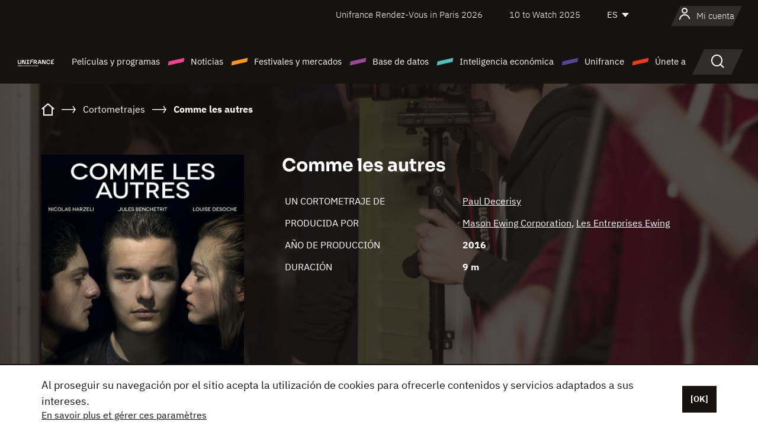

--- FILE ---
content_type: text/html; charset=utf-8
request_url: https://www.google.com/recaptcha/api2/anchor?ar=1&k=6LcJfHopAAAAAJA2ysQXhcpcbIYJi36tX6uIGLaU&co=aHR0cHM6Ly9lcy51bmlmcmFuY2Uub3JnOjQ0Mw..&hl=en&v=7gg7H51Q-naNfhmCP3_R47ho&size=normal&anchor-ms=20000&execute-ms=30000&cb=kpt663oxy31o
body_size: 48917
content:
<!DOCTYPE HTML><html dir="ltr" lang="en"><head><meta http-equiv="Content-Type" content="text/html; charset=UTF-8">
<meta http-equiv="X-UA-Compatible" content="IE=edge">
<title>reCAPTCHA</title>
<style type="text/css">
/* cyrillic-ext */
@font-face {
  font-family: 'Roboto';
  font-style: normal;
  font-weight: 400;
  font-stretch: 100%;
  src: url(//fonts.gstatic.com/s/roboto/v48/KFO7CnqEu92Fr1ME7kSn66aGLdTylUAMa3GUBHMdazTgWw.woff2) format('woff2');
  unicode-range: U+0460-052F, U+1C80-1C8A, U+20B4, U+2DE0-2DFF, U+A640-A69F, U+FE2E-FE2F;
}
/* cyrillic */
@font-face {
  font-family: 'Roboto';
  font-style: normal;
  font-weight: 400;
  font-stretch: 100%;
  src: url(//fonts.gstatic.com/s/roboto/v48/KFO7CnqEu92Fr1ME7kSn66aGLdTylUAMa3iUBHMdazTgWw.woff2) format('woff2');
  unicode-range: U+0301, U+0400-045F, U+0490-0491, U+04B0-04B1, U+2116;
}
/* greek-ext */
@font-face {
  font-family: 'Roboto';
  font-style: normal;
  font-weight: 400;
  font-stretch: 100%;
  src: url(//fonts.gstatic.com/s/roboto/v48/KFO7CnqEu92Fr1ME7kSn66aGLdTylUAMa3CUBHMdazTgWw.woff2) format('woff2');
  unicode-range: U+1F00-1FFF;
}
/* greek */
@font-face {
  font-family: 'Roboto';
  font-style: normal;
  font-weight: 400;
  font-stretch: 100%;
  src: url(//fonts.gstatic.com/s/roboto/v48/KFO7CnqEu92Fr1ME7kSn66aGLdTylUAMa3-UBHMdazTgWw.woff2) format('woff2');
  unicode-range: U+0370-0377, U+037A-037F, U+0384-038A, U+038C, U+038E-03A1, U+03A3-03FF;
}
/* math */
@font-face {
  font-family: 'Roboto';
  font-style: normal;
  font-weight: 400;
  font-stretch: 100%;
  src: url(//fonts.gstatic.com/s/roboto/v48/KFO7CnqEu92Fr1ME7kSn66aGLdTylUAMawCUBHMdazTgWw.woff2) format('woff2');
  unicode-range: U+0302-0303, U+0305, U+0307-0308, U+0310, U+0312, U+0315, U+031A, U+0326-0327, U+032C, U+032F-0330, U+0332-0333, U+0338, U+033A, U+0346, U+034D, U+0391-03A1, U+03A3-03A9, U+03B1-03C9, U+03D1, U+03D5-03D6, U+03F0-03F1, U+03F4-03F5, U+2016-2017, U+2034-2038, U+203C, U+2040, U+2043, U+2047, U+2050, U+2057, U+205F, U+2070-2071, U+2074-208E, U+2090-209C, U+20D0-20DC, U+20E1, U+20E5-20EF, U+2100-2112, U+2114-2115, U+2117-2121, U+2123-214F, U+2190, U+2192, U+2194-21AE, U+21B0-21E5, U+21F1-21F2, U+21F4-2211, U+2213-2214, U+2216-22FF, U+2308-230B, U+2310, U+2319, U+231C-2321, U+2336-237A, U+237C, U+2395, U+239B-23B7, U+23D0, U+23DC-23E1, U+2474-2475, U+25AF, U+25B3, U+25B7, U+25BD, U+25C1, U+25CA, U+25CC, U+25FB, U+266D-266F, U+27C0-27FF, U+2900-2AFF, U+2B0E-2B11, U+2B30-2B4C, U+2BFE, U+3030, U+FF5B, U+FF5D, U+1D400-1D7FF, U+1EE00-1EEFF;
}
/* symbols */
@font-face {
  font-family: 'Roboto';
  font-style: normal;
  font-weight: 400;
  font-stretch: 100%;
  src: url(//fonts.gstatic.com/s/roboto/v48/KFO7CnqEu92Fr1ME7kSn66aGLdTylUAMaxKUBHMdazTgWw.woff2) format('woff2');
  unicode-range: U+0001-000C, U+000E-001F, U+007F-009F, U+20DD-20E0, U+20E2-20E4, U+2150-218F, U+2190, U+2192, U+2194-2199, U+21AF, U+21E6-21F0, U+21F3, U+2218-2219, U+2299, U+22C4-22C6, U+2300-243F, U+2440-244A, U+2460-24FF, U+25A0-27BF, U+2800-28FF, U+2921-2922, U+2981, U+29BF, U+29EB, U+2B00-2BFF, U+4DC0-4DFF, U+FFF9-FFFB, U+10140-1018E, U+10190-1019C, U+101A0, U+101D0-101FD, U+102E0-102FB, U+10E60-10E7E, U+1D2C0-1D2D3, U+1D2E0-1D37F, U+1F000-1F0FF, U+1F100-1F1AD, U+1F1E6-1F1FF, U+1F30D-1F30F, U+1F315, U+1F31C, U+1F31E, U+1F320-1F32C, U+1F336, U+1F378, U+1F37D, U+1F382, U+1F393-1F39F, U+1F3A7-1F3A8, U+1F3AC-1F3AF, U+1F3C2, U+1F3C4-1F3C6, U+1F3CA-1F3CE, U+1F3D4-1F3E0, U+1F3ED, U+1F3F1-1F3F3, U+1F3F5-1F3F7, U+1F408, U+1F415, U+1F41F, U+1F426, U+1F43F, U+1F441-1F442, U+1F444, U+1F446-1F449, U+1F44C-1F44E, U+1F453, U+1F46A, U+1F47D, U+1F4A3, U+1F4B0, U+1F4B3, U+1F4B9, U+1F4BB, U+1F4BF, U+1F4C8-1F4CB, U+1F4D6, U+1F4DA, U+1F4DF, U+1F4E3-1F4E6, U+1F4EA-1F4ED, U+1F4F7, U+1F4F9-1F4FB, U+1F4FD-1F4FE, U+1F503, U+1F507-1F50B, U+1F50D, U+1F512-1F513, U+1F53E-1F54A, U+1F54F-1F5FA, U+1F610, U+1F650-1F67F, U+1F687, U+1F68D, U+1F691, U+1F694, U+1F698, U+1F6AD, U+1F6B2, U+1F6B9-1F6BA, U+1F6BC, U+1F6C6-1F6CF, U+1F6D3-1F6D7, U+1F6E0-1F6EA, U+1F6F0-1F6F3, U+1F6F7-1F6FC, U+1F700-1F7FF, U+1F800-1F80B, U+1F810-1F847, U+1F850-1F859, U+1F860-1F887, U+1F890-1F8AD, U+1F8B0-1F8BB, U+1F8C0-1F8C1, U+1F900-1F90B, U+1F93B, U+1F946, U+1F984, U+1F996, U+1F9E9, U+1FA00-1FA6F, U+1FA70-1FA7C, U+1FA80-1FA89, U+1FA8F-1FAC6, U+1FACE-1FADC, U+1FADF-1FAE9, U+1FAF0-1FAF8, U+1FB00-1FBFF;
}
/* vietnamese */
@font-face {
  font-family: 'Roboto';
  font-style: normal;
  font-weight: 400;
  font-stretch: 100%;
  src: url(//fonts.gstatic.com/s/roboto/v48/KFO7CnqEu92Fr1ME7kSn66aGLdTylUAMa3OUBHMdazTgWw.woff2) format('woff2');
  unicode-range: U+0102-0103, U+0110-0111, U+0128-0129, U+0168-0169, U+01A0-01A1, U+01AF-01B0, U+0300-0301, U+0303-0304, U+0308-0309, U+0323, U+0329, U+1EA0-1EF9, U+20AB;
}
/* latin-ext */
@font-face {
  font-family: 'Roboto';
  font-style: normal;
  font-weight: 400;
  font-stretch: 100%;
  src: url(//fonts.gstatic.com/s/roboto/v48/KFO7CnqEu92Fr1ME7kSn66aGLdTylUAMa3KUBHMdazTgWw.woff2) format('woff2');
  unicode-range: U+0100-02BA, U+02BD-02C5, U+02C7-02CC, U+02CE-02D7, U+02DD-02FF, U+0304, U+0308, U+0329, U+1D00-1DBF, U+1E00-1E9F, U+1EF2-1EFF, U+2020, U+20A0-20AB, U+20AD-20C0, U+2113, U+2C60-2C7F, U+A720-A7FF;
}
/* latin */
@font-face {
  font-family: 'Roboto';
  font-style: normal;
  font-weight: 400;
  font-stretch: 100%;
  src: url(//fonts.gstatic.com/s/roboto/v48/KFO7CnqEu92Fr1ME7kSn66aGLdTylUAMa3yUBHMdazQ.woff2) format('woff2');
  unicode-range: U+0000-00FF, U+0131, U+0152-0153, U+02BB-02BC, U+02C6, U+02DA, U+02DC, U+0304, U+0308, U+0329, U+2000-206F, U+20AC, U+2122, U+2191, U+2193, U+2212, U+2215, U+FEFF, U+FFFD;
}
/* cyrillic-ext */
@font-face {
  font-family: 'Roboto';
  font-style: normal;
  font-weight: 500;
  font-stretch: 100%;
  src: url(//fonts.gstatic.com/s/roboto/v48/KFO7CnqEu92Fr1ME7kSn66aGLdTylUAMa3GUBHMdazTgWw.woff2) format('woff2');
  unicode-range: U+0460-052F, U+1C80-1C8A, U+20B4, U+2DE0-2DFF, U+A640-A69F, U+FE2E-FE2F;
}
/* cyrillic */
@font-face {
  font-family: 'Roboto';
  font-style: normal;
  font-weight: 500;
  font-stretch: 100%;
  src: url(//fonts.gstatic.com/s/roboto/v48/KFO7CnqEu92Fr1ME7kSn66aGLdTylUAMa3iUBHMdazTgWw.woff2) format('woff2');
  unicode-range: U+0301, U+0400-045F, U+0490-0491, U+04B0-04B1, U+2116;
}
/* greek-ext */
@font-face {
  font-family: 'Roboto';
  font-style: normal;
  font-weight: 500;
  font-stretch: 100%;
  src: url(//fonts.gstatic.com/s/roboto/v48/KFO7CnqEu92Fr1ME7kSn66aGLdTylUAMa3CUBHMdazTgWw.woff2) format('woff2');
  unicode-range: U+1F00-1FFF;
}
/* greek */
@font-face {
  font-family: 'Roboto';
  font-style: normal;
  font-weight: 500;
  font-stretch: 100%;
  src: url(//fonts.gstatic.com/s/roboto/v48/KFO7CnqEu92Fr1ME7kSn66aGLdTylUAMa3-UBHMdazTgWw.woff2) format('woff2');
  unicode-range: U+0370-0377, U+037A-037F, U+0384-038A, U+038C, U+038E-03A1, U+03A3-03FF;
}
/* math */
@font-face {
  font-family: 'Roboto';
  font-style: normal;
  font-weight: 500;
  font-stretch: 100%;
  src: url(//fonts.gstatic.com/s/roboto/v48/KFO7CnqEu92Fr1ME7kSn66aGLdTylUAMawCUBHMdazTgWw.woff2) format('woff2');
  unicode-range: U+0302-0303, U+0305, U+0307-0308, U+0310, U+0312, U+0315, U+031A, U+0326-0327, U+032C, U+032F-0330, U+0332-0333, U+0338, U+033A, U+0346, U+034D, U+0391-03A1, U+03A3-03A9, U+03B1-03C9, U+03D1, U+03D5-03D6, U+03F0-03F1, U+03F4-03F5, U+2016-2017, U+2034-2038, U+203C, U+2040, U+2043, U+2047, U+2050, U+2057, U+205F, U+2070-2071, U+2074-208E, U+2090-209C, U+20D0-20DC, U+20E1, U+20E5-20EF, U+2100-2112, U+2114-2115, U+2117-2121, U+2123-214F, U+2190, U+2192, U+2194-21AE, U+21B0-21E5, U+21F1-21F2, U+21F4-2211, U+2213-2214, U+2216-22FF, U+2308-230B, U+2310, U+2319, U+231C-2321, U+2336-237A, U+237C, U+2395, U+239B-23B7, U+23D0, U+23DC-23E1, U+2474-2475, U+25AF, U+25B3, U+25B7, U+25BD, U+25C1, U+25CA, U+25CC, U+25FB, U+266D-266F, U+27C0-27FF, U+2900-2AFF, U+2B0E-2B11, U+2B30-2B4C, U+2BFE, U+3030, U+FF5B, U+FF5D, U+1D400-1D7FF, U+1EE00-1EEFF;
}
/* symbols */
@font-face {
  font-family: 'Roboto';
  font-style: normal;
  font-weight: 500;
  font-stretch: 100%;
  src: url(//fonts.gstatic.com/s/roboto/v48/KFO7CnqEu92Fr1ME7kSn66aGLdTylUAMaxKUBHMdazTgWw.woff2) format('woff2');
  unicode-range: U+0001-000C, U+000E-001F, U+007F-009F, U+20DD-20E0, U+20E2-20E4, U+2150-218F, U+2190, U+2192, U+2194-2199, U+21AF, U+21E6-21F0, U+21F3, U+2218-2219, U+2299, U+22C4-22C6, U+2300-243F, U+2440-244A, U+2460-24FF, U+25A0-27BF, U+2800-28FF, U+2921-2922, U+2981, U+29BF, U+29EB, U+2B00-2BFF, U+4DC0-4DFF, U+FFF9-FFFB, U+10140-1018E, U+10190-1019C, U+101A0, U+101D0-101FD, U+102E0-102FB, U+10E60-10E7E, U+1D2C0-1D2D3, U+1D2E0-1D37F, U+1F000-1F0FF, U+1F100-1F1AD, U+1F1E6-1F1FF, U+1F30D-1F30F, U+1F315, U+1F31C, U+1F31E, U+1F320-1F32C, U+1F336, U+1F378, U+1F37D, U+1F382, U+1F393-1F39F, U+1F3A7-1F3A8, U+1F3AC-1F3AF, U+1F3C2, U+1F3C4-1F3C6, U+1F3CA-1F3CE, U+1F3D4-1F3E0, U+1F3ED, U+1F3F1-1F3F3, U+1F3F5-1F3F7, U+1F408, U+1F415, U+1F41F, U+1F426, U+1F43F, U+1F441-1F442, U+1F444, U+1F446-1F449, U+1F44C-1F44E, U+1F453, U+1F46A, U+1F47D, U+1F4A3, U+1F4B0, U+1F4B3, U+1F4B9, U+1F4BB, U+1F4BF, U+1F4C8-1F4CB, U+1F4D6, U+1F4DA, U+1F4DF, U+1F4E3-1F4E6, U+1F4EA-1F4ED, U+1F4F7, U+1F4F9-1F4FB, U+1F4FD-1F4FE, U+1F503, U+1F507-1F50B, U+1F50D, U+1F512-1F513, U+1F53E-1F54A, U+1F54F-1F5FA, U+1F610, U+1F650-1F67F, U+1F687, U+1F68D, U+1F691, U+1F694, U+1F698, U+1F6AD, U+1F6B2, U+1F6B9-1F6BA, U+1F6BC, U+1F6C6-1F6CF, U+1F6D3-1F6D7, U+1F6E0-1F6EA, U+1F6F0-1F6F3, U+1F6F7-1F6FC, U+1F700-1F7FF, U+1F800-1F80B, U+1F810-1F847, U+1F850-1F859, U+1F860-1F887, U+1F890-1F8AD, U+1F8B0-1F8BB, U+1F8C0-1F8C1, U+1F900-1F90B, U+1F93B, U+1F946, U+1F984, U+1F996, U+1F9E9, U+1FA00-1FA6F, U+1FA70-1FA7C, U+1FA80-1FA89, U+1FA8F-1FAC6, U+1FACE-1FADC, U+1FADF-1FAE9, U+1FAF0-1FAF8, U+1FB00-1FBFF;
}
/* vietnamese */
@font-face {
  font-family: 'Roboto';
  font-style: normal;
  font-weight: 500;
  font-stretch: 100%;
  src: url(//fonts.gstatic.com/s/roboto/v48/KFO7CnqEu92Fr1ME7kSn66aGLdTylUAMa3OUBHMdazTgWw.woff2) format('woff2');
  unicode-range: U+0102-0103, U+0110-0111, U+0128-0129, U+0168-0169, U+01A0-01A1, U+01AF-01B0, U+0300-0301, U+0303-0304, U+0308-0309, U+0323, U+0329, U+1EA0-1EF9, U+20AB;
}
/* latin-ext */
@font-face {
  font-family: 'Roboto';
  font-style: normal;
  font-weight: 500;
  font-stretch: 100%;
  src: url(//fonts.gstatic.com/s/roboto/v48/KFO7CnqEu92Fr1ME7kSn66aGLdTylUAMa3KUBHMdazTgWw.woff2) format('woff2');
  unicode-range: U+0100-02BA, U+02BD-02C5, U+02C7-02CC, U+02CE-02D7, U+02DD-02FF, U+0304, U+0308, U+0329, U+1D00-1DBF, U+1E00-1E9F, U+1EF2-1EFF, U+2020, U+20A0-20AB, U+20AD-20C0, U+2113, U+2C60-2C7F, U+A720-A7FF;
}
/* latin */
@font-face {
  font-family: 'Roboto';
  font-style: normal;
  font-weight: 500;
  font-stretch: 100%;
  src: url(//fonts.gstatic.com/s/roboto/v48/KFO7CnqEu92Fr1ME7kSn66aGLdTylUAMa3yUBHMdazQ.woff2) format('woff2');
  unicode-range: U+0000-00FF, U+0131, U+0152-0153, U+02BB-02BC, U+02C6, U+02DA, U+02DC, U+0304, U+0308, U+0329, U+2000-206F, U+20AC, U+2122, U+2191, U+2193, U+2212, U+2215, U+FEFF, U+FFFD;
}
/* cyrillic-ext */
@font-face {
  font-family: 'Roboto';
  font-style: normal;
  font-weight: 900;
  font-stretch: 100%;
  src: url(//fonts.gstatic.com/s/roboto/v48/KFO7CnqEu92Fr1ME7kSn66aGLdTylUAMa3GUBHMdazTgWw.woff2) format('woff2');
  unicode-range: U+0460-052F, U+1C80-1C8A, U+20B4, U+2DE0-2DFF, U+A640-A69F, U+FE2E-FE2F;
}
/* cyrillic */
@font-face {
  font-family: 'Roboto';
  font-style: normal;
  font-weight: 900;
  font-stretch: 100%;
  src: url(//fonts.gstatic.com/s/roboto/v48/KFO7CnqEu92Fr1ME7kSn66aGLdTylUAMa3iUBHMdazTgWw.woff2) format('woff2');
  unicode-range: U+0301, U+0400-045F, U+0490-0491, U+04B0-04B1, U+2116;
}
/* greek-ext */
@font-face {
  font-family: 'Roboto';
  font-style: normal;
  font-weight: 900;
  font-stretch: 100%;
  src: url(//fonts.gstatic.com/s/roboto/v48/KFO7CnqEu92Fr1ME7kSn66aGLdTylUAMa3CUBHMdazTgWw.woff2) format('woff2');
  unicode-range: U+1F00-1FFF;
}
/* greek */
@font-face {
  font-family: 'Roboto';
  font-style: normal;
  font-weight: 900;
  font-stretch: 100%;
  src: url(//fonts.gstatic.com/s/roboto/v48/KFO7CnqEu92Fr1ME7kSn66aGLdTylUAMa3-UBHMdazTgWw.woff2) format('woff2');
  unicode-range: U+0370-0377, U+037A-037F, U+0384-038A, U+038C, U+038E-03A1, U+03A3-03FF;
}
/* math */
@font-face {
  font-family: 'Roboto';
  font-style: normal;
  font-weight: 900;
  font-stretch: 100%;
  src: url(//fonts.gstatic.com/s/roboto/v48/KFO7CnqEu92Fr1ME7kSn66aGLdTylUAMawCUBHMdazTgWw.woff2) format('woff2');
  unicode-range: U+0302-0303, U+0305, U+0307-0308, U+0310, U+0312, U+0315, U+031A, U+0326-0327, U+032C, U+032F-0330, U+0332-0333, U+0338, U+033A, U+0346, U+034D, U+0391-03A1, U+03A3-03A9, U+03B1-03C9, U+03D1, U+03D5-03D6, U+03F0-03F1, U+03F4-03F5, U+2016-2017, U+2034-2038, U+203C, U+2040, U+2043, U+2047, U+2050, U+2057, U+205F, U+2070-2071, U+2074-208E, U+2090-209C, U+20D0-20DC, U+20E1, U+20E5-20EF, U+2100-2112, U+2114-2115, U+2117-2121, U+2123-214F, U+2190, U+2192, U+2194-21AE, U+21B0-21E5, U+21F1-21F2, U+21F4-2211, U+2213-2214, U+2216-22FF, U+2308-230B, U+2310, U+2319, U+231C-2321, U+2336-237A, U+237C, U+2395, U+239B-23B7, U+23D0, U+23DC-23E1, U+2474-2475, U+25AF, U+25B3, U+25B7, U+25BD, U+25C1, U+25CA, U+25CC, U+25FB, U+266D-266F, U+27C0-27FF, U+2900-2AFF, U+2B0E-2B11, U+2B30-2B4C, U+2BFE, U+3030, U+FF5B, U+FF5D, U+1D400-1D7FF, U+1EE00-1EEFF;
}
/* symbols */
@font-face {
  font-family: 'Roboto';
  font-style: normal;
  font-weight: 900;
  font-stretch: 100%;
  src: url(//fonts.gstatic.com/s/roboto/v48/KFO7CnqEu92Fr1ME7kSn66aGLdTylUAMaxKUBHMdazTgWw.woff2) format('woff2');
  unicode-range: U+0001-000C, U+000E-001F, U+007F-009F, U+20DD-20E0, U+20E2-20E4, U+2150-218F, U+2190, U+2192, U+2194-2199, U+21AF, U+21E6-21F0, U+21F3, U+2218-2219, U+2299, U+22C4-22C6, U+2300-243F, U+2440-244A, U+2460-24FF, U+25A0-27BF, U+2800-28FF, U+2921-2922, U+2981, U+29BF, U+29EB, U+2B00-2BFF, U+4DC0-4DFF, U+FFF9-FFFB, U+10140-1018E, U+10190-1019C, U+101A0, U+101D0-101FD, U+102E0-102FB, U+10E60-10E7E, U+1D2C0-1D2D3, U+1D2E0-1D37F, U+1F000-1F0FF, U+1F100-1F1AD, U+1F1E6-1F1FF, U+1F30D-1F30F, U+1F315, U+1F31C, U+1F31E, U+1F320-1F32C, U+1F336, U+1F378, U+1F37D, U+1F382, U+1F393-1F39F, U+1F3A7-1F3A8, U+1F3AC-1F3AF, U+1F3C2, U+1F3C4-1F3C6, U+1F3CA-1F3CE, U+1F3D4-1F3E0, U+1F3ED, U+1F3F1-1F3F3, U+1F3F5-1F3F7, U+1F408, U+1F415, U+1F41F, U+1F426, U+1F43F, U+1F441-1F442, U+1F444, U+1F446-1F449, U+1F44C-1F44E, U+1F453, U+1F46A, U+1F47D, U+1F4A3, U+1F4B0, U+1F4B3, U+1F4B9, U+1F4BB, U+1F4BF, U+1F4C8-1F4CB, U+1F4D6, U+1F4DA, U+1F4DF, U+1F4E3-1F4E6, U+1F4EA-1F4ED, U+1F4F7, U+1F4F9-1F4FB, U+1F4FD-1F4FE, U+1F503, U+1F507-1F50B, U+1F50D, U+1F512-1F513, U+1F53E-1F54A, U+1F54F-1F5FA, U+1F610, U+1F650-1F67F, U+1F687, U+1F68D, U+1F691, U+1F694, U+1F698, U+1F6AD, U+1F6B2, U+1F6B9-1F6BA, U+1F6BC, U+1F6C6-1F6CF, U+1F6D3-1F6D7, U+1F6E0-1F6EA, U+1F6F0-1F6F3, U+1F6F7-1F6FC, U+1F700-1F7FF, U+1F800-1F80B, U+1F810-1F847, U+1F850-1F859, U+1F860-1F887, U+1F890-1F8AD, U+1F8B0-1F8BB, U+1F8C0-1F8C1, U+1F900-1F90B, U+1F93B, U+1F946, U+1F984, U+1F996, U+1F9E9, U+1FA00-1FA6F, U+1FA70-1FA7C, U+1FA80-1FA89, U+1FA8F-1FAC6, U+1FACE-1FADC, U+1FADF-1FAE9, U+1FAF0-1FAF8, U+1FB00-1FBFF;
}
/* vietnamese */
@font-face {
  font-family: 'Roboto';
  font-style: normal;
  font-weight: 900;
  font-stretch: 100%;
  src: url(//fonts.gstatic.com/s/roboto/v48/KFO7CnqEu92Fr1ME7kSn66aGLdTylUAMa3OUBHMdazTgWw.woff2) format('woff2');
  unicode-range: U+0102-0103, U+0110-0111, U+0128-0129, U+0168-0169, U+01A0-01A1, U+01AF-01B0, U+0300-0301, U+0303-0304, U+0308-0309, U+0323, U+0329, U+1EA0-1EF9, U+20AB;
}
/* latin-ext */
@font-face {
  font-family: 'Roboto';
  font-style: normal;
  font-weight: 900;
  font-stretch: 100%;
  src: url(//fonts.gstatic.com/s/roboto/v48/KFO7CnqEu92Fr1ME7kSn66aGLdTylUAMa3KUBHMdazTgWw.woff2) format('woff2');
  unicode-range: U+0100-02BA, U+02BD-02C5, U+02C7-02CC, U+02CE-02D7, U+02DD-02FF, U+0304, U+0308, U+0329, U+1D00-1DBF, U+1E00-1E9F, U+1EF2-1EFF, U+2020, U+20A0-20AB, U+20AD-20C0, U+2113, U+2C60-2C7F, U+A720-A7FF;
}
/* latin */
@font-face {
  font-family: 'Roboto';
  font-style: normal;
  font-weight: 900;
  font-stretch: 100%;
  src: url(//fonts.gstatic.com/s/roboto/v48/KFO7CnqEu92Fr1ME7kSn66aGLdTylUAMa3yUBHMdazQ.woff2) format('woff2');
  unicode-range: U+0000-00FF, U+0131, U+0152-0153, U+02BB-02BC, U+02C6, U+02DA, U+02DC, U+0304, U+0308, U+0329, U+2000-206F, U+20AC, U+2122, U+2191, U+2193, U+2212, U+2215, U+FEFF, U+FFFD;
}

</style>
<link rel="stylesheet" type="text/css" href="https://www.gstatic.com/recaptcha/releases/7gg7H51Q-naNfhmCP3_R47ho/styles__ltr.css">
<script nonce="ZF451YswbzPOXVgdRIJluQ" type="text/javascript">window['__recaptcha_api'] = 'https://www.google.com/recaptcha/api2/';</script>
<script type="text/javascript" src="https://www.gstatic.com/recaptcha/releases/7gg7H51Q-naNfhmCP3_R47ho/recaptcha__en.js" nonce="ZF451YswbzPOXVgdRIJluQ">
      
    </script></head>
<body><div id="rc-anchor-alert" class="rc-anchor-alert"></div>
<input type="hidden" id="recaptcha-token" value="[base64]">
<script type="text/javascript" nonce="ZF451YswbzPOXVgdRIJluQ">
      recaptcha.anchor.Main.init("[\x22ainput\x22,[\x22bgdata\x22,\x22\x22,\[base64]/[base64]/bmV3IFpbdF0obVswXSk6Sz09Mj9uZXcgWlt0XShtWzBdLG1bMV0pOks9PTM/bmV3IFpbdF0obVswXSxtWzFdLG1bMl0pOks9PTQ/[base64]/[base64]/[base64]/[base64]/[base64]/[base64]/[base64]/[base64]/[base64]/[base64]/[base64]/[base64]/[base64]/[base64]\\u003d\\u003d\x22,\[base64]\\u003d\\u003d\x22,\x22bFdqTV7ChlDCjhjCocKfwoLDi8ORO8OrUcOXwokHC8KFwpBLw7ZBwoBOwoF0O8Ozw6LCpiHClMKKRXcXG8KhwpbDtA9pwoNgQMKnAsOnThjCgXR3BFPCuhdbw5YURMKgE8KDw4LDjW3ClRvDgMK7ecOKwq7CpW/Cj2jCsEPCqyRaKsKQwpvCnCUKwpVfw6zCtmNADXweBA09wqjDozbDoMOjSh7Cn8OAWBdawpY9wqNWwoFgwr3DjngJw7LDiDXCn8OvFW/CsC4zwpzClDgDA0TCrAE+cMOESkjCgHESw5TDqsKkwrs3dVbCoWcLM8KvFcOvwoTDuBrCuFDDpMOmRMKcw77Ci8O7w7VGGx/DuMKCbsKhw6R6EMOdw5s3wo7Cm8KOAMK7w4UHw5U7f8OWVF7Cs8O+wrd3w4zCqsKXw43Dh8O7HgvDnsKHNy/CpV7CjmLClMKtw48WesOhcHZfJTlmJ0EMw7fCoSEKw7zDqmrDksOswp8Sw5nCpW4fFi3DuE8GLVPDiBE1w4oPPRnCpcOdwr3CnyxYw5JPw6DDl8KmwrnCt3HCjMOywroPwoLCtcO9aMKvOg0Aw4wbBcKzQ8KVXi5gSsKkwp/CoxfDmlpow7BRI8K6w5fDn8OSw5hDWMOnw6rCqULCnno+Q2QTw7FnAkfChMK9w7FwGChIWVsdwptpw5wAAcKWDC9VwocCw7tiVBDDvMOxwr9/w4TDjmFeXsOrVFd/[base64]/Dk2FQwrg/DgbCnMKVw7JJA8KgQWVVwrg5ZcOawoHClmsowrXCvWnDp8Ogw6kZGTPDmMKxwqoAWjnDmcOKGsOEc8O/[base64]/CuMOnbMK4wrbDh8OXw5LCgR3DkMObwr4cC8OGAHMjHcO+AHPDrlEAQ8OzDcKrwptkPMOxwpvCrj8eCFcpw70HwrXCjsOywr/Co8KEezVSE8KAw5sdwq3Co3VATMKlwrTCu8OBLzMLNMK8w6xWwq/Cu8K/ChnClmzCjsKaw58qw4zDvcKsdsKsFT3DncO9FGjCucO9wqnCp8OVwoR1wp/[base64]/[base64]/[base64]/DgiXChkZnVxTCuMOpEsKdw6fDqWrDs0REw4VOwqnCvhHCqwXChcOBSMOewp8MO2LCvcOaEMODTsKWXMO6eMKwEMKww7/CmwR9w4lVI0N6wokMwoRDLAYBHMKJcMOjw4LDucKaFHjCimthXjbDoAbCkH/ChMK8TsK8e2XDsS1tYcK/wpfDr8Kiw5AdfGBJwpQ3UiLCqkhnwr1Iw5tGworCin3DvsOXwovDvU3DgV5gwrDDpMKRV8OKLkbDlcKLw4I7wp/CmkIke8K1NcK2wro3w7YLwpk/LcKsYgE9wpvCv8K0w5LCmGfDosKYwpMAw64QWE8uwqIdAntkVcK7wqfDtgHClsOSBMOOwqx3wo7DnzR5wpnDo8KmwqdsDMO9QsKrwpFNw4DDo8K9L8KaADAiw58vwrjCucOlEsOLwrHCv8KMwrPDlDBXMMKww5Y8RABRwo3CmD/DmxjCgMKXWGLCugzCrsKNIR9rUi8qRcKGw4FfwrVWEyXDh0RXwo/Cli5GwobCqBfDhcOpQS5qwqgxI1cWw4xKasKjTcK1w4pAN8OnLA/CsFZ9EhHDpcObJ8KKfmwfdj7DucOwH2bCuyHCl3PDpTt/wobDr8KySsOYw5XCgsO3w4PDslkFw5bCuTPCo3DCjx9ew4Eiw7LCvsKHwrPDtcOeTsKLw5LDpsONwpPDind+ajfCtcKkSsOQwpp/emBCw7BHD2zDhsO6w7jDvsO8CUfCghbDpmnClcKiwpNbfWvDu8KWwq9Rw5fCkGUAPcO+w6cuc0DDjlp/[base64]/[base64]/w6rDlTdSe8Kcw4/CpjjCs01jw50iw7TCqkTCuAPDrmHDrcKIV8OFw45PdsOtOEzDisKCw4XDtFVWPMOOwo/DgHLCiCxfHcKfcljDq8K7WVnCpRLDvMKeHsK5wrNFJX7CrDbDvGlNw4bDtwbDpcOKwqRTCTRZGTFOc11QIsK+woh6f1XDmsKUw6TDicOIw6fDu0bDosKPw4PDh8Oyw5BRQFnDu1kGw7DDt8OwN8Oswr7DghHChHsxw6sBw5xAacOmwq/Cs8OaVGUwAmHDiDZZw6rDt8Kqw6EncV/[base64]/[base64]/wocjUU83wo7Du0ApO8KiRsKNBcKuw5cNUmXCjmp9Qjp3wr7DlsKDwq1uE8Khcz0bfz4iScOjfjAqNsOoXsObBFk7HMKXw7LCscKpwrbCv8KMNkrDqsKqw4fCkTgMw5BhwqrDoTfDqGDDp8OGw4/CvFgJUUJ9wpFYChbDpmvCvmtkK3xFCcOwWMO8wo7CoEEgKg3CucKvw5/DiArDkcKEw6TCrxlZw4RleMOMFisUccObL8OawrzCkwvCiw8/C0zDhMKLBmoEC2VuwpLDtcKUFMOfw4YBw4EMEHx3YsKNe8Kgw7XDm8KIMsKKwpM1wq/DvQ3DmMO0w4vDgWgWw7gdw63DqsK2dWMxG8KGCsOxdMODwrNmw7UjCwnDmTMKDMKzw4UXwrDDqG/[base64]/DhsK8w5bDncKeworCncOaNcKAUmXCgFPDg8Oowr7CvcK/w7bCp8KQKcOEw7MBaEtXDE/DrsOyF8OPwrVzw6cCwrvDnMKXw6EbwqfDgsKDScOFw4dkw4s9FcOlch3CpCzCiExTw43Du8OjT3nCsXk/CEDCo8KJcsOtwp91w4fDgsOJeQ9MHcO3NGVwSMKzRX/[base64]/asK6w4UiwrVPIkZDQsOUwptxYmbDmsK7DcKKw4sIKcOHwo8iXmTDl13CuxXDkk7DgXViw4QpTcO1woEhw4wHQGnCvcOXAcKyw6PDsVfCjwNgw57Ct2bDnAjDucOzw7TCsG8LUHPDq8KTwqJwwolkB8KdKG/Cm8KFw7fDnSMDXX/Cn8Odw6MsI1/CqsOXw7p2w57Dn8O7XVR6ZcK9w79XwpzDpsO+YsKowqvCu8KKw7B/[base64]/[base64]/DkxjCgsKlJV3DtMKPTTbCuMK8GAsZAxRQBnhMMVfDmR15wrVnwoEHDcOEccKAwpXDvTB2PcOWakDCqMKowq/CocOow4jDtcOrw4rDr1vDs8KPDsKxwpASw4vCj2XDvE/[base64]/CvD/[base64]/w6EIw4tdw6DCjcOiwqYgw4nCrsKMwq/Dj8KiCsOpw4wjX0hqasK5U2XCijPCpRTDq8K6YkwBwqFkw5Mvw7HCkQxnw4XCosKqwoMmBcOvwpPCth8Pw4F3FXDChjhcw5RUHUBfUTHCvHxvaRkWw7cTwrZ6wqDCvcKgw6/[base64]/DiXsHwoTDkT3DtsOzwq16csKCacObw6LCqnULOMKFw6cZDcObw5pswrtJD3NdwqDCosOzwo03d8KSw7rDiy1hb8K2w7AgBcKMwqJJJMOFwpjCgkHDgcONasOxGlvDqRwcw67ChGPDsGAww5lFVAUzU2FwwoJGfzx9w67DmwZ/P8OZHcOjMhhdGAfDscKSwoh9woPDs0ITwrjCtgReOsKzcMKeRFHDr23DkcKkPsKEwq7Cv8ODAcKiQcKINAY6w5xLwqHChQpocsOiwowQwp7Cu8KwPy/Dg8OgwrJnDVjCtzh/woTDtH/DtsOCAMOXdsOfcsOtGBHCjkYtOcKJacOfwprDnk5rHMOuwqVlQyjDosOow5PCgcKtM1dOw5nCok3DmUANw5Atw71/wpvCpE8Mw7gIwoBnw5rCpsOXwpoHC1FvLldxICHDp3bCg8O/wq9mw6lVIMOuwqxKQRBWw6MEw7rCm8KKwpRtAFDDisKcKcOPScKMw6HCrsO3NlnDjRIlJsK5VsODw53CpHFzCQwvQMOgAsKHLcK+wqlQwqXCq8KJCgLCkMKOwoVLw4wWw7rClmMNw7QeRgcZw7TCp24wCkwDw6/DvVU6ZE7Co8OZSATDj8OFwoAKw559f8OmT2NJZsOADlp8w6djwrs1w4LDgMOqwocObStDw7IgNsOIwr/[base64]/[base64]/DpjkYTT51B0fCjx98CMODw5Asw6h9w59wwqrCq8KYw7ZuDQ42PcO5wpFEbcKBIsOaMDzCpXZdw5fDhlLDhMK+CV/[base64]/CoX7CoMOswp9lRMKlYGB/HH4+woPDjMO/VsOgw63DmmRwYX/DnHIiw44zw4LCtWYdSCxzwqnCkgkkdkQXB8OeHcOZw5Urw63DgwjDo0UVw7DDmGsEw4vChAkZM8OKwp8Cw47DnsKRw4nCrMKQa8O/w4fDl2I8w59Owo99A8KDasKNwq80UsOnwpQ5w4QDSMOkw64KITTDu8OswpkIw6Yce8OhBMOvwo3Cl8KcaShhfg/[base64]/clx0MsOqfsKNEmvChTdzwpBuwq4zYcK/w4LCm8OFw5/CrMODw4tawpd8w7LDnnvCrcKew4XClTfDrsKxwrIIc8K6JDrCgcOMPsKybMKLw7fCnDPCqsOiSsK/LX0Bw53Dn8Kjw5Y9IMKew6jCgR7DmsKiYcKYw4Rew5jChsO/wqTCtAEcw5Qmw7TDo8K7JMO1w5nCvcKqE8KDOgYkw61qwpNdwp3DpzrCrMOZNj0Jw43DiMKkUX04w47CisO+w78kwoDCnsOuw4LDhVRJdFHCjQoNwrTCmMKiHjXDqMOmZ8K3NMOUwp/DrzJvwp3CsUJxE2/[base64]/DqcKtw65iW8KZwofDqMKjTRAIL8Kow7vCu3QgTx9Iw6jDj8ONw4VJd27CqMOqw6DCu8Kvw7DCg2wOwqpDwq3DvwrCtsK9QH5FOWQUw6tcIMKUw5V3XH3DgcKJwqHDsl8nE8KOfMKYw6cCw5h2G8K/[base64]/DuX1Rwr7DmAPDssKTQgEdw6NiFQVewoLDkcOWOBfCinUECsO3OsKUV8K3XsO8wpJuwrDCriYKCFLDnl7CqUnDh3xAd8Kxw4dPD8OIG1kLwp/CuMK0N0MUbsOZJsKYwq3CqTzDlQUhK1hywpXCgG/Dv1bCnnhNCEZ+w6PCoRLDqcOkw5hyw419ByRyw7wxTnhQYMKSw5tmw40Pw6ZtwoTDucK2wozDpALDmwLDj8KXLmNQR3bCosOiw7jCllHDsSkWWHLDiMOpbcOpw6tubsKFw6/DosKUIcKvcsO7woouw55gwqlDwovCnXDCkHw4ZcKjw78lw505KnBFwqIuwoHDscK9w4vDs2x9JsKsw6vCs2Jdwq/CoMOxd8O8EXPDvCfDgi7CnsKKUBzDh8OzacOEw6dESTxsagvDhMO0azXDmmkTDhByDnzCrmXDvcKAEMOfJcKJSVvDoC/CqBvDn08FwogJWMKMZMO3wq7Ctm8vS1DCg8KQKSV3w4NcwoEKw5oQQAAuwpNjE2PCpQ/Ci3xSwoTCl8K0wodhw53DmsOjQlpuU8K5VMOFwqYobcOGw4dCVFtnw7TCv3JjQMO5VcKlM8KYwqokRsKEw4DCjB4KID0AbsO6AMKPw7QALGzDuVIiIcK9wr3DilXCiztxwqfDqS3CusKiw4LCnDgIWF91GsOHwqITTcKvwq3DtsKBwq/[base64]/DhmrCiHDCncKwwrvCpsOtGMOlUMKvGF7DgFbCk8OAw4DDlMK+OSjDp8OcT8KjwqDDjDnDsMK3bsKbFw5Rchh/K8KAwq/CqHXCgcOdKMOAw7zDnQPDjcKMwrsDwrURw6cJFsKHBDLDicKWwqDCvMO7w4VBw7E+CkDCsUdFGcOCw7XCnjrDocOwd8O+YcKBw7xQw5jDsiLDum1eaMKIT8OWCEwsKsKyY8OdwpsYK8OIfXLDlsK/w7XDkcK4UErDhWc1VsKvC1vDrcODw5Bew7VtJSpdR8KgPsKIw6fCucOJw4jCkMO6wo3CnnrDr8Ogw7VzEDDCvBLCpsKfUMOTw6XDlFJKw6/DiRgbwrrDqXTDnhYsccOPwpcMw4gPw4DCpcOTw7jComxSZyXCqMOOaENrUMK0wrQLCXHDicKdwoDCoEZAw7NpO18swp0Cw57CgsKiwrUowqbCqsOFwpYywqUSw61xLW7DjDplPTlhwpMgHl9/A8OxwpvDgAhtbldkwrTDqMKLdBogDXA/[base64]/w4hWwoLDrcO1KsOET8K3wp/DmsOqVENSw4bDqMO3w5Ypw4HDsE3CicKvwo1cwqRGw43DqsO5w5gQdzLCqw0ewqUdw5DDt8ORwrwUZ2hEwpJnw4/DphDDqsOhw7wqwoBVwpYbY8OpwozCq15OwplgGHs4w5bCuFHCoAh7w4k9w5LDgn/Dth/CnsO8w7ZYDsOiw4XCsA8FEcOyw5tRw5NFUcO4ScKJw7VFLiZGwohpwp0OHnJhwoUtw6cIwpMlw6lWEV09GA1mwo5cDlVoZcO7bmnCmnhxORtIw5ZCfsKlZFzDvSrDn3FwMEPDg8KdwqJOVHHCr37DvkPDq8K2EsONVMOewoJVGMK/T8KSw5oLwrzDlgRcwoQHAMOew4bCgsOFZ8ObU8ORSCjDucKbecOgw6Zxw7VtZEQbcsOpwpXCimzCqWnClVbCj8OhwrF8w7FVw5/CtSFzSl0Iw6Fxah7ClSkmEi/Cqx/Ci1BrFEM7FF3Do8KleMOAc8K4w7XCszjDgcKoHsOcwr9qe8OnHGfCvMKkGT9gMcO2KUjDocOLBzLClcKIw5DDh8OzDcKPD8KBK0NNRy/[base64]/w5pVSMK8KMO0NsOwLzEdaAFnRS7DrQzDpMKGEMOjwoBTaSNlIcOFwrLDnzTDgHtNL8KOw4jCsMKDw7XDiMKDEsOCw53CsybCu8K5wq/DoW1QCcOKwoxfw4Y8wrxUwp40wq97wq9ZKWZ9PcKgScOFw69mIMKJwqvDsMK8w4nDgcKhOcKsNUfDocK6XwFmA8OASgLCtMKvWcOVPShtEMOLBH4rwpfDqyE/X8Kiw7kPw4XCncKQwq3Dq8Kxw5/CkxTChFvCpMKWCi0FZy4hwp3CvR/[base64]/[base64]/[base64]/CiV7CjmXCvMOfSyYyasKvwrfChsOBwpHDvcKzCgQBSi7DrDPDsMKXHX8BW8KWfcObw7LDiMOUGMKyw4MlQMKcwolrFMOPw7nDpyFaw4DDvsONRcO8wqI6w5VnworCq8OXT8KNwpV2w5LDscONLF/DlnVEw7jClcODZhrChBDCisKraMOOICDDrsKJb8OfLio+wqQ5NcKBRGEnwq0JaiQowoYVwrhmEMKWCcOvw7FcZHrDql/CoztAwr/Dp8KGwqhkX8KMw7vDhALDlSvCoHR5LcKow7XCjl3Co8O1B8O3P8Kiw5MWw7tqJ3kFK0zDicOzVh/DocOowqzCpsO6Om0LEMK7wr0nwqnCv0x1fQdDwpYfw6EgOUt8d8Ksw7lKUlzCll3ClwYnwozDtMOWw5EPw5DDqh1Lw5nChMKeOcOoGHJmDw1xwq/DkBHDrCpUaRLCoMK4QcKJw5AUw61hPsKOwpjDmS/DiTFEwpM3csOhAcK6w5LChQ9fwoFQJBHDk8KVwq7DglzDsMO1wq12w6wTNlPCoUUaWWzCvXLCosKILcOBD8KawrTDt8OawqYvAsOBwpxKenvDrcKiHivChDlcD37DiMO4w6/DisOSwqVWwobCvsKLw5tzw74Xw4BPw5/Ckggaw6Y+wr8Uw61MccOpK8KUSsOnwosYRsKmw6Jza8OuwqY2wqNEw4M5w7XCksOYBcO1w5/CjRg0wpFsw4M7RhZew4DDo8K3wqLDkBzChMORE8OCw5wzA8OTw6d/[base64]/CjcKHwqQowrklIMOHw5LDmMKMw4JhwpA0GMO1JxtWwpMeKWTDqcOWCMO8w5LCkX8rEwXDiRLDt8KVw57CuMOawq/DuBovw5/DjmTCpMOkw68awofCgwIOesObCsK+w4HCmsO+ayPClW0Tw6DCoMOLwqV5w4DDllHDocO0RG01IRVEVDYyf8Kaw7vCqRt+OcOiwo8SX8KUYmbDs8ObwozCosOIwrZKMkYhS15hUjBEa8OkwpgGOx/Cl8O9MMOsw4I1IVPCkCfCn0LCvcKNwrLDhB1DcU0hw7dlMirDsS9gwqEGOMKuw4/DvXHCoMOxw41YwrTDp8OtHcOxRBDCjcKnw4jCmsO9D8OWw5fCrMO+w4YNw6dlwoZJw4XDisOew5sRw5TDvMK7w4rDiS9MOsK3c8O+azLDlmEywpbCq3Yhw7nDiipgwoY4w4PCsALDv2lbFsKPwrdFLcO9IcK/[base64]/DusK6HR8sw6kpwrMeLsOFc8KMIH52EDzDmDfDny/Dpk7DjlDDj8KBwr9ZwpbCisKTKEPCuW7ClMKHfRvClVvCq8K8w7kbJcOFE0olw7PCt3zDmk3DqMKGYcOTwpHDvAc4SEPCmA7DpSXCqxIwJyvDgMOkwp8Jw4XDosKsZDDCviNHblrDi8KPwpjDoBHDjMODAVTCkMOmGyNWw5N2wonDpMOJQx/CtcOLM0wiV8KkYgXDjhHCtcOIFWjDqysaDMOMw7/CvMKSKcO/w5nCtlt+w6Zqw6o1LSnDlcOUIcKmw6xbIlc5FBdBf8KmBiEeWhvCoxFvMCp5wrLDrifCpsKkw7LDvcKXwo0DHxTCrsK+w4AIfBHDv8OxfjNawqAIYGRvOMOVw4zDt8KFw711w68LaXrCnkB+McKuw49iR8KCw7oywq5QKsK6wqorDg0cwqZoQsK8wpdiwpnCicObBw/DjMOTXwd8wr1hw7xPRjTChMOWMH3DvAUXED0xfFEMwqdEfxDDszvDtsKpFghpDcKzOsOQwqB5XCvCkFHCt3ATw70yal7DnsKIwoLDsD/CiMOfXcK9wrYGTjVPMgzDlT1vwr7DjsOOIxfDosK8diBoPcKaw53DocK+w5fCrA7CtcO4BXrCqsKAw4w8wo/[base64]/[base64]/TcOjwojCk8OmKcKiBsOSw71Zw4U7wrPCpmHDsVc/wpHDjxF7wrvDrA3DucO7YsO7bHgzPsOCfWQewoHDuMO8w5txf8KwYEzCmhHDgBfCpcOMDgRpLsO2w4HClV7CjcKgwqHChHoWfDzClsODw7PDjcOUwrLCjTl9wqPCi8OawqxLw4IJw45RO1U/[base64]/DiwHCh0h1wqPDv8KQACjDoH8KeQLCu2gmIhhpa1jCl2pSwrVUwqU4exd0wrFqMcKOUsKmFsO5wpzCgMKuwqfCoEDCmg1sw7tyw60TMi/Cp1PCvlUsI8O2w4MOWGXCn8OtUcOvMMKTWMOtM8OHw4TDkTHCqFDDvTFnGMKrVsOcN8O4w5JvJhxtw650TwdhbcOUZTYeDsKJYUEEw7jCjBMbCi5NMMKhwqYcUCPCv8OqE8ORwpvDswk4N8OMw5MhbMO6Izt5wppVTBzDqsO+UsOJwp3DoVXDpi8Dw6ZWcMKxw6/Dn2NDRcOywotrAsO7wpxAw4vCj8KBCDzCqsKhRR7DjAc/w5YeYcKwT8O9CMKPwowrw5PCqXtew4svwpkhw6AywqRuesKmN30Mwr4mwohOCA7CpsO6w7HCjScBw7kOVMKqw5HDq8KPRCtcw7XCqkbChiHDrcKjOwEpwq7CoGYbwrnCrR1EaXTDn8OjwpUbw4jChcOzwpoHwoBHGMKTw4XDiUfClsOjw7nCq8O/wqAYw4YMBmLDhTVvw5N4w71hWiTCkS5sMMKuFUk9RQ/Di8KQwoLCumXCr8Otw5ZyIcKHA8KIwokRw5HDpMKKb8KIw6AZw7wUw5IDUGXDpi9owrsiw7U/wpPDmsOnH8OiwrDDrhYdw6AmQsKsH13CoRcVw70jKxhZw7PCoQBUdMKmNcKIdcKIJ8KzRnjCuCLDosOIMMKKBC/Dsi7DucKuSMOPw6EPAsKaV8K3woTCssOuwpo5XcOiwp/Dsy3CrMOtwpnDrcOLCxcuER/Dhm7DuikJU8K7GAzDrMKkw7AfLD4AwpzChsKlejbCmFldw6jDiwlFd8K5RMOow48OwqIJVAQ6wobCpSfCrsKaH2YsRwFQJD/Dt8O+VTfChhHCoWJhXMOow7DDmMKzGhU5wpVVwrrDthMVfR3CuBNHw5lbwoJnbFQCOcOswprCpMKnwodhw5TDqcKWbAHCusOiwrJswoPCknPCqcO/BQLCmcKTw5Vow5QkwoTCrMKQwok1w6zCkHPCu8OawpE1awDCsMKGPHTCnX9scU/CjcKpCcKgWsK+w55BA8OFw5cpVTRcBwnChzgEJgVyw51UCF89UmE3MWQjw5Now7EWwqcdwrTCpxA1w4k5w44tQMOUwoMEB8KFLcOsw650w4t/NUtRwoRlFcOOw65mw7nDvldgw79MZMKnY3NpwoPCq8OsdcOxwr0uDCsFU8KpN0nDnz1Xwq3DtMOeNHfCkjTDvcOJJsKeRsK4ZMK3woDDnlYfwrpDw6DDsCrDgcOpN8Oew4/ChsKqw4EWwoN9w7ogF2zDpsOpI8OEFsKQR1jDkwTCusKrw6fCrG87wpcCw43DhcO5w7Vawo3Ct8OfQsKJV8O8J8OaTC7DrF11w5XDu2VnCgjCmcK0BTxjNMKcKMKow78yWnXCi8OxFsKGQmrDvwDCisOOw4XCqnkiwqE6wrADw7nDri3CucOALB4/w7AqwqjCiMKow7fCn8O2woBrwq/DiMKjw7vDjMKswpbCuB7CkmZBJSslw7XDncODw6gfTlpPTxbDnSs7OsKpw7wNw5TDgcOZwrPDpsOyw5A8w4cbK8OawowZw7lkG8Ovw5bCplfCkMKMw63DjMKcI8KDfcKMwp59J8KUb8OJDSbCicKgw4TCuC/Cr8KewpU0wrDCrcKOwrXDr3prwqbDrsOHBsO7Y8OxOMKFF8OVw4dswrTCvsOqw4DCpcOmw7/DjcO4asKlw4Ikw5VzPcKcw6U0wpnDtQUAYlYiw5ZmwolPJgZxTcOiwpnDk8Kjw6/DmHTDugAcBMOnfsKYYMKpw7XDlsO3YkrDtVdGZj7Dh8OrbMKsKW5YbsK1Gw3DjsOzBMKhwqPCjMOHHcK9w4HDm0nDjS7CkGXCqMOAw4jDjsKbDFoWD1tzFzTCtMOtw6LDtcKqwo3DncOubcKJPzZqAVM0wrcUfcOZDibDtcK5wqkhw5zClng/wo7CtcKXwrXCiwPDv8K/w7XDo8OZwrlAwq9MFMKcwozDtMOhJMO9HMKqwrLCmMOANg7DujbDvm/ChsOnw58lGnRIL8OpwoIFc8KEwpzDoMKbZDrDtMKPYMOEwqTCrcKTQ8KhNWodXCvCgsOMT8K9QEVmw5DCmmMqFsONOjMTwq3Dp8OaaX/CocK1woljE8KMMcOZwph8wq1nQcOZwppAdjEbXFhoNW/CnsKuFMKJHHvDtcKwAsK/SFopwoXCvsOGZcOYZhHDl8Ogw4QgKcKCw6Bxw6ogXwJBHsOMKUDCiSzCtsOdA8ObDCHCh8KvwrV/wopuwrDDicOYwpXDn1w8wpYywokqT8KXJcOjHi8WfcOzw5XDnDYsfSPDt8K3aBh7e8Kpfx9qwr1+TAfDrsKvPsOmQCvDmyvDrm42bsOPwr8OCjgjNAHDp8O/[base64]/w79hw496C8K7ScKaGcKwP8Onw7gmwpxww5cSW8KmJ8OqN8KSw6XCq8KwwrXDhjJvwrnDrho+LMOud8K8OMK8fMOuVhFRCsKSw7zDtcOLw47Cl8KJaVxwXsK2AVVxwrbDl8Kvwo3CvsO/WsO3BVx0bC9xU3ZdUMOGd8KWwp7DgsKXwqULw7HCucOgw5pjYcO7RMOyXcOUw70lw4fCtMOEwr3Dk8Oiwr9cHk3Cpk7CvsOeVSfDp8KUw5DDkRrDukjCkcKGwoB3AcOffcOlw4fCrQPDgzBpwq/DtcKQf8Ozw7XDmMO9w5xkBsOZwonDusOQC8Knwp9dMcKXLRnDlcK5wpDDhwM0wqbDqMKdW23DiVfDhcOGw71aw4wqMMKswo0lScONUUjCncK5MUjCqTPDghJCT8OEcELDvG/CsHHCrVnChDzCr2IVQcKvb8KUwo/DpMKEwp/ChifDqkjDpmzCosK9w5stCxXDtxLDnQjCtMKuFcOtw7dbwqAsQMK/XGg1w61FVlZ6w7bCnMK+JcK6EyrDjzbCqMOBwojCvTFmwrvCt27CtXATHQfDjTF/dyPDscK1PMOLw4JPwoYww74Ya21fFVvDlcKcw6PCtkxiw6fCoB3DtxDCu8KMw7QSNUkBWsOVw6fDjMKVWMOQw5wTwqoIw6wCPsKUw688w7swwoIaWcObTnhuWsK9w6wNwo/[base64]/[base64]/[base64]/CggNtSDHCscOAw5HCgsKQAcOHw77Dp13Dh8O2ZcKBGHMpw6rCq8OSYVs8RcKkcA9Iwp0QwqwpwrA3asOKH37CjcK+w6A2VsK5TBVTw7YCwrfCpAdDU8OOEUbCgcOZM3zCvcKWDgd/wpRmw5suX8KZw7bCnsOpAsOFXXcHw67Du8Oww65cPsKrw40Ew5vDtX1yVMOOKCTDisKzLijDiEfDtl7CucOqw6TCrMKdDS7ClsOYJAdEwpoiA2Ukw5QvcEjDnDTDrT4qFcOWYMKKw6DDvXTDjsOLw5/DqBzDs23DmF7CuMOnw7xfwr8DG29MKsOKwo/DrHbCvcKIw5jCsAIMQhdjRyvCmntvw4HDvAhtwoR0BXHCqsKPw6TDtcOOTiLCpiPDmMKhDcOrIUcKwqTDtMOywrrCqm0SBsOwDsO8wpbCgyjCjiLDsknCqwrCjwtWLMK/L3VZITAcwr9uQsOIw4cJSsKZbTkkXijDh0LCoMOhKxvCnA0CMcKXAHPDp8OtG2/Dt8O5Y8OFEioLw4XDgMOUWh/CtMKpcW7DsWd/woFXwoZDwp1AwqJ9wpM/X0LDtVvDisOmKwc6GzDCu8KawrcbcX/[base64]/w6rDiQTClsOSFQtTVBbDocKJw4ULw5kwwpbDhnpOacKKHMKdZVnCiWg8wqrClMO+w5sJwpFGPsOrw7Jdw4FgwppGVsK5w4/Cu8O7OMOUVlfDjDY5wr3Crh/[base64]/DuAw/cEnCvF9gw69wZkbCh8Kkd8KkwpvCnzXCkcOiw6XDpcK3GhUowrbCuMKFwoxawpZ2K8KcEMOpTMO6w6N1wqrDvTzChcOzEzbCvHbDoMKHWQHDu8OHdMKowo/DucOvwrNywr5UelDCp8OAIS8+wr/Cjk7ClnDDm3MbSylPwpnDk3seCUPDukbDssOEWHdSw7F7HSYRXsKnYcODE1nCkX/DqcOqw4IPwoUeVVZyw4EGw4bDol3CoFgFEcOoIWczwrVfZsKLHsK7w6zCkBdhwqgLw6XDlEvCtE7Du8O4OXXDvQvCjUdgw4ozdwTDrMKKw44HS8OAw5PDsyvCvlTCtEJoY8OcL8OTf8OCWDshCyZGwpMZw4/[base64]/DvcOYwp3ClcOBTsKMBMKAZEgIwrcVw5ZWKk3Ch3zCn2fCh8ONwoIbbsOSXX8Iwq0sD8OVMC4dw6DCpcKCw6HCksK4w4ALZcOFw6TDlBrDoMONQ8OmE23CpsOwUxXCqcOGw4F4wo/CiMO/[base64]/Dm3RbwrLCu0ZvwpJIVFnDvAzCm8KVw4XCsyTCnBbDpSF8TMKQwr/CuMK/[base64]/DuMOhHsKqZy8Tw7nDmg/DksKvTX9qOsOLwqnClxAPwpjDosOHw6h+w53CkBxXBsK1bcOnEmvDi8KvXRBfwp47T8O2BlzDtFBcwoYXwrAdwp5eeiLCsQvCp3fDpwrCgnPDjsOeDiR+Rzoywr3Dq2ssw6LCsMKEw7hXwqnDpcOmcGgow4BMw6JoUMKPCHrCqxjDt8K+f3FpOU/[base64]/UcO0J3pfwpMSwp7CpMKcw5DDsEDDuWA9Yj0Fw7rClEIfwrpdUMKewqphEcOPKycHREIOD8K4woLDl3lWeMKZwpFfW8OQAsK8woHDlnsww7fCmMKYwpFAw50YR8OrwrXCmSzCpcKxwpXDiMO2c8KSXAPDgxfDhB/DoMKYwrjDqcOMwpoVwqUNwq/[base64]/wrvCnjfDg1HDhCcOwq/Dv0PDvGpOLcO7DMK5wrfCoifChBbDuMKFwoUfwrUMD8OSwoAww40PXMKJwo4qBsKmfHJjQsOAIMOrSl8bw5sVwovClcORwqM0wrzCmmjDjj5PMgrCsRrDj8KYw51/[base64]/[base64]/w7djw7nDtlbDkSrCmMKlwrdyI8ODEsKQHUzChMKTU8K+w5NAw6rCkC1VwpgHDGfDsB5Uwp8OejpjR1nCncKpwqfDq8OzIil/wrLCk0wZZMKpBh94w4dowofCv2jCvgbDgVHCp8O7wr8Jw7ldwpXDk8OhScO6URbCmMKkwoUvw4MRw7l7wqFpw7sywoJmw5c/[base64]/DtcKCcsOJwrvDhMK9w4dWGB7DlmnDpEVWcgXDscOiFMKiwqUUa8KoP8KnG8KfwrszayczWDDCicKRw5kfwpfCusONwq8BwqUgw4RoOsKTw4AnH8KTw7Q8C03DqgRCBC7CsFXCoi8Ow5XCrz3DpsKVw5bCnBRUb8KqTnE5fcOjfcOOwr/[base64]/WVVNPh/Ck2fCoQ7Ck1TDv38fJsKWHMKFw67Cr0HDp1TDpcK2aDnDsMKSDcOEwp7DhMKRWMOBOcKuw485D1tpw6vDk33DssKRw73CjRXCliDDkAlswrXCrsO5wqwMfcKAw4XCmBnDo8OnCSjDtcOfwroNRzlBTsK1eUY9w74ORsKhwpfCosOGPMKnw6/DjsKVwpPCkxJuwqhiwpgBw5zCqsORalPCt2jCjcK4fx46wr5LwqdUPMK6V0Qawp/DucKbwqg2FlsQZcOwGMK5aMOdPwkMw7xbw5lgacKxScOkGMOUc8O0w5N7w4DCjsOiw7jCoX4fZsOiw5c9w6/CqcKfwos5wq1pGEpqZMKpw7Adw58mTAvCrVvDgcOmaz/Ck8OowqPCnT7DmAhlZCsmPVPCmE3CrMKvXR8YwrXCpMO8B1QpOsOicVcGwoEww49fZsKWw6vCoBR2wpMKIwDDpHnDj8KAw6clI8KbUcO+wo0eRjPDv8KNw57DjsKfw7/Cs8KQRznDtcKjIsK3w4U4WFlfBRrClMOTw4jDgsKfwpDDrRpqDFNaXBXCp8KxFsONSMKswqPDpsO6wq8SU8O+T8Kww7LDqMOzw5XCgS4bEcKINCVHJcOqw7hFVcKZUMOcw6/[base64]/DumzCq8K8YXRTwr8dbAHCs1DDhEHCrMK2CQ83wpPDvVbCuMOZw6LDucKmLTwvWMOHwonCpAfDr8KLNEtzw5Y5wq7DnnDDoQBbKsOmw4rCpsO+OFbDnsKZHRrDh8OOCQjDucOJYFfCoDgEHMKrbMO9wrPCtMOewoTCvl/DhMKJwq9RQcOlwqh0wr3CpyXCsTTDs8KSGAvCnB/CicO9cHXDr8O5w67Cp0ZEAMO9fhPDjsKDRMORccKTw5AGw4JzwqbCi8KPwqHCh8KSwo8lwpfCmcO8woDDqWvDmG9pAD0WZzIFwpBaO8OVw7kkw7vDuiEjUEXCiQBTw5g4wpZkw7LDpjjCn0E5w5/CtW94wo7CgD3Dv2oaw7RYw6tfw55MOy/[base64]/Cj1VmXjocwqXDsMKVLsOVwrnCgyFnwqsmOxvDlMOieMOGNsKzIMKrw4bChHN3w6HCvcKSwp5+wpTCu23DrcK8ScKnw61dwo7CuRLDhHwETyvCpsKqw7UTa3/CqDjDjcKNUhrDvAIYYhXDtCXChsOHw74+HwNJLsKqw7TCg2cBwrfCrMOcwqlGwpMgwpI6wqZlacKiwp/CssKEw7QLT1cwWcK1K27DicK1UcKRw5M/wpMvw6NVGk8CwqfDssOvwqTDpwkMw7hyw4Rww5kiwo3Cqk/ChgTDr8KiSxLCusOiVV/ClcKuCEXDqMOkblJoVSN4wrrDnT4FwqwNw6ptw4Qtw4dRYiXCrEwyP8O7wrjCsMOVaMKYeDDDhgJvw5dww4nDt8OQfhhGw7TDkMOvJkrDrsOUw67CoDPClsKuwo9SH8Ksw6d/IwrDkMKfwqXDlBzCrQfCl8OmImDCjsO8YyLDqcKYw4s9wrrCmytBwrjCrF/[base64]/CgcKKw5xjVsKQGcOrw68PAcOZw5PCgF0MwrzDpRvDoTUVFAZxwpwFacKlw7HDjn/Du8KAw5XDsyYCIsOdY8KxOHbDpjXCjCUsIgvDolQ9EsKAFRDDgsOjwpdeOEvCinjDqzvCmsOUNMOfP8KXw6jDgsOdw6IFAUIvwp/Ds8OfJsOXBTQew7oww4HDlhAGw4vClcK/wobCu8O8w4EuEERhHsOYUcKxw5fCrcKTMhjDmsKXw7YBbsKww4taw60Yw77CpsOUCsK8DEtRW8K2RAvCl8KsDGBwwoAWw6JEYcOWTcKjeA1Ww5c+w7rCj8KwezbDlsKbwqrDuFUYU8KaPX5HFMOuOALDncOwYsKIRsKICVPDmxrChMOnPEscFldHwrweM3FHw6/Dg1DCqWXClFTClAczJMO4LisHw6wtw5LDgcKgw6DCn8KpdwwIwqzDgC0Lw5cAaWZTDWjCrybCuEbDoMOKwosww7fDmcO9w4AdFjl0CcK6w73DiDnCq1vCvcOAHMKNwo/ChXHChsK/I8K6wpwVGUF1VsOtw5B/cjvDpsO5AMK1w7jDm2EYUALCgzcNwoR4w7zDiybCgjtdwonDt8Kww4Q/woHCsXQ/CsO0MW0Vwp5lOcKLeC/DhcKOcVbDilMmwo9BR8KkBMOxw4Zhb8KbUyPDpGlbwrxNwpltTjtUd8OkacKCw4YSWMObesK4bgAjw7fDoUfDicOMwrVsCTgxViJEw4LDgMOwwpTCksOEUj/Comd+LsKkw7YSI8OewrDCiko3wr7Cl8ORBQICw7YQa8OndcK5woRKbWnDp3wfW8OsBVfCg8KnCcOeS3nDpizDvcOEVVASw6wGw6rCqRfCgEvClRTCk8KIwr3ClsKtY8O/wrcdVMOow65Kw6pYTcOJTDTCvzMxwovDo8Kuw7LDvUfCmU/CnD1dKsOkRMO/FivDocOPw4tNw4B2V3TCviXCvMOswpTCtcKcw6LDgMKywq3CnVrDhDpQBRHDozd1w4nClcO8An4jMQt1w57CrsOYw5wyWMOLQMOoL1kawo7DtMOkwobCkcK5HzbCmcKzw7t1w6HDsgYxCsKcw59tCR/DoMOIF8OjHnnChGklZ19sRcKcecOBwoxaCMO2wr3DjhMlw6jDvsOZw7LDvsK5wqXCuMKLPMOER8Kiwrwvb8KNw4IPG8O8w5TDvcO2a8Ocw5IWL8K7w4h6wrDCucOTO8OiAwTDhSUqPcKsw6cQw7hQw4Bew7EPwoDCjyhCZcKqB8OmwogVwozDk8OSDMKKND/Dr8KVw4nCpcKpwr4kNcK0w6nDhTA2AsKlwpI4VmZoUMOewrdiTAk4w4gtwoJ0wrXDqcK0w61Lw5RkwpTCuCZLAMOkw7DDjMKSw5zDuVfChMKNbhcXwp0iacOaw4lRc1PDjh3Dpl5HwpbCoj7DtQ3DkMKlHcKOw6JZwqTCggrCp0HDpcO/IibDrsO/fcKuw4DDgHt2JXPDvsOEY1zCq3Vhw6TDmMKHf3rDlcOpw54dwo4pB8KnJsKDeHLCilDDkDkHw7lbZXvChMK8w5DCk8OPw6XCg8OFw6s7wqlAwqLCo8Kqw47Cu8OBw4Igw7XDh0jCpEpGworCqMKlw6jDlsOpwrzDm8KwV2rCk8KwYE47MsKMDcO7BU/CgsKvw69dw7PChsOLw4HDiAx4DMKjGcK8wr7Cj8KoNDHCnEFBw6PDl8KewrDDp8Kmw5kjw4Esw6TDm8OQw4TDvsKGQMKFGSfCgMOdCsORD1XCg8OjIBrClMKYd0zCnsO2eMOEc8KSwppfw7VJw6BzwofCvAfCmsOtR8KRw7DDtA/[base64]/ClsKlZcOcwrw0ZcO0w6pwwr/CicKTwrpew5USw4pGJcKaw6xtP0XDiQZXwos9w7nCg8OWIRMqUcOITXvDj3bCowBkCT0awp9hwqTCgwbDowzDqllxw5fCm2PDnWpPwpQLwoXCmwjDlMKmw4gEFW41CsKYw7fCisOFw7HDlMO2woLCvH0LSsO4w7hQw57Dq8K4AVh4wq/Dq0wiecKYw7HCoMOaCsOUwrQ/[base64]/ChXTDrsKnwqPCvcOFNcOHJMOJJU/Cp1NnbsK2w5bDi8Kswp3DpMKzw5Jrw6dXw63Dj8KlSsKbw4zCrUrCusObSQjDjcKnwo8ZEl3CqcKoNcOdOcK1w4XCl8K/ah3Ci1DCmMKhwo4jw4pqw5YmIEs4fhsm\x22],null,[\x22conf\x22,null,\x226LcJfHopAAAAAJA2ysQXhcpcbIYJi36tX6uIGLaU\x22,0,null,null,null,1,[21,125,63,73,95,87,41,43,42,83,102,105,109,121],[-1442069,450],0,null,null,null,null,0,null,0,1,700,1,null,0,\[base64]/tzcYADoGZWF6dTZkEg4Iiv2INxgAOgVNZklJNBoZCAMSFR0U8JfjNw7/vqUGGcSdCRmc4owCGQ\\u003d\\u003d\x22,0,0,null,null,1,null,0,0],\x22https://es.unifrance.org:443\x22,null,[1,1,1],null,null,null,0,3600,[\x22https://www.google.com/intl/en/policies/privacy/\x22,\x22https://www.google.com/intl/en/policies/terms/\x22],\x22cphIkgB8+TO4krm/KBin1l0Z2vLeudAac075zm6bOfI\\u003d\x22,0,0,null,1,1767252240360,0,0,[189,106,64,169,165],null,[104,54,75,130],\x22RC-ykjWs3pQXK2aew\x22,null,null,null,null,null,\x220dAFcWeA5bfUrqN3wUWMLbcXnoDP4ZytYC3NlYJaHdOhn452oH2amRrPzS4KWV6EyVg-klsrViHMn7h2BmT3D6sqFGsN9_aN2__g\x22,1767335040305]");
    </script></body></html>

--- FILE ---
content_type: text/html; charset=utf-8
request_url: https://www.google.com/recaptcha/api2/anchor?ar=1&k=6LcJfHopAAAAAJA2ysQXhcpcbIYJi36tX6uIGLaU&co=aHR0cHM6Ly9lcy51bmlmcmFuY2Uub3JnOjQ0Mw..&hl=en&v=7gg7H51Q-naNfhmCP3_R47ho&size=normal&anchor-ms=20000&execute-ms=30000&cb=ppfx9kicpzox
body_size: 48566
content:
<!DOCTYPE HTML><html dir="ltr" lang="en"><head><meta http-equiv="Content-Type" content="text/html; charset=UTF-8">
<meta http-equiv="X-UA-Compatible" content="IE=edge">
<title>reCAPTCHA</title>
<style type="text/css">
/* cyrillic-ext */
@font-face {
  font-family: 'Roboto';
  font-style: normal;
  font-weight: 400;
  font-stretch: 100%;
  src: url(//fonts.gstatic.com/s/roboto/v48/KFO7CnqEu92Fr1ME7kSn66aGLdTylUAMa3GUBHMdazTgWw.woff2) format('woff2');
  unicode-range: U+0460-052F, U+1C80-1C8A, U+20B4, U+2DE0-2DFF, U+A640-A69F, U+FE2E-FE2F;
}
/* cyrillic */
@font-face {
  font-family: 'Roboto';
  font-style: normal;
  font-weight: 400;
  font-stretch: 100%;
  src: url(//fonts.gstatic.com/s/roboto/v48/KFO7CnqEu92Fr1ME7kSn66aGLdTylUAMa3iUBHMdazTgWw.woff2) format('woff2');
  unicode-range: U+0301, U+0400-045F, U+0490-0491, U+04B0-04B1, U+2116;
}
/* greek-ext */
@font-face {
  font-family: 'Roboto';
  font-style: normal;
  font-weight: 400;
  font-stretch: 100%;
  src: url(//fonts.gstatic.com/s/roboto/v48/KFO7CnqEu92Fr1ME7kSn66aGLdTylUAMa3CUBHMdazTgWw.woff2) format('woff2');
  unicode-range: U+1F00-1FFF;
}
/* greek */
@font-face {
  font-family: 'Roboto';
  font-style: normal;
  font-weight: 400;
  font-stretch: 100%;
  src: url(//fonts.gstatic.com/s/roboto/v48/KFO7CnqEu92Fr1ME7kSn66aGLdTylUAMa3-UBHMdazTgWw.woff2) format('woff2');
  unicode-range: U+0370-0377, U+037A-037F, U+0384-038A, U+038C, U+038E-03A1, U+03A3-03FF;
}
/* math */
@font-face {
  font-family: 'Roboto';
  font-style: normal;
  font-weight: 400;
  font-stretch: 100%;
  src: url(//fonts.gstatic.com/s/roboto/v48/KFO7CnqEu92Fr1ME7kSn66aGLdTylUAMawCUBHMdazTgWw.woff2) format('woff2');
  unicode-range: U+0302-0303, U+0305, U+0307-0308, U+0310, U+0312, U+0315, U+031A, U+0326-0327, U+032C, U+032F-0330, U+0332-0333, U+0338, U+033A, U+0346, U+034D, U+0391-03A1, U+03A3-03A9, U+03B1-03C9, U+03D1, U+03D5-03D6, U+03F0-03F1, U+03F4-03F5, U+2016-2017, U+2034-2038, U+203C, U+2040, U+2043, U+2047, U+2050, U+2057, U+205F, U+2070-2071, U+2074-208E, U+2090-209C, U+20D0-20DC, U+20E1, U+20E5-20EF, U+2100-2112, U+2114-2115, U+2117-2121, U+2123-214F, U+2190, U+2192, U+2194-21AE, U+21B0-21E5, U+21F1-21F2, U+21F4-2211, U+2213-2214, U+2216-22FF, U+2308-230B, U+2310, U+2319, U+231C-2321, U+2336-237A, U+237C, U+2395, U+239B-23B7, U+23D0, U+23DC-23E1, U+2474-2475, U+25AF, U+25B3, U+25B7, U+25BD, U+25C1, U+25CA, U+25CC, U+25FB, U+266D-266F, U+27C0-27FF, U+2900-2AFF, U+2B0E-2B11, U+2B30-2B4C, U+2BFE, U+3030, U+FF5B, U+FF5D, U+1D400-1D7FF, U+1EE00-1EEFF;
}
/* symbols */
@font-face {
  font-family: 'Roboto';
  font-style: normal;
  font-weight: 400;
  font-stretch: 100%;
  src: url(//fonts.gstatic.com/s/roboto/v48/KFO7CnqEu92Fr1ME7kSn66aGLdTylUAMaxKUBHMdazTgWw.woff2) format('woff2');
  unicode-range: U+0001-000C, U+000E-001F, U+007F-009F, U+20DD-20E0, U+20E2-20E4, U+2150-218F, U+2190, U+2192, U+2194-2199, U+21AF, U+21E6-21F0, U+21F3, U+2218-2219, U+2299, U+22C4-22C6, U+2300-243F, U+2440-244A, U+2460-24FF, U+25A0-27BF, U+2800-28FF, U+2921-2922, U+2981, U+29BF, U+29EB, U+2B00-2BFF, U+4DC0-4DFF, U+FFF9-FFFB, U+10140-1018E, U+10190-1019C, U+101A0, U+101D0-101FD, U+102E0-102FB, U+10E60-10E7E, U+1D2C0-1D2D3, U+1D2E0-1D37F, U+1F000-1F0FF, U+1F100-1F1AD, U+1F1E6-1F1FF, U+1F30D-1F30F, U+1F315, U+1F31C, U+1F31E, U+1F320-1F32C, U+1F336, U+1F378, U+1F37D, U+1F382, U+1F393-1F39F, U+1F3A7-1F3A8, U+1F3AC-1F3AF, U+1F3C2, U+1F3C4-1F3C6, U+1F3CA-1F3CE, U+1F3D4-1F3E0, U+1F3ED, U+1F3F1-1F3F3, U+1F3F5-1F3F7, U+1F408, U+1F415, U+1F41F, U+1F426, U+1F43F, U+1F441-1F442, U+1F444, U+1F446-1F449, U+1F44C-1F44E, U+1F453, U+1F46A, U+1F47D, U+1F4A3, U+1F4B0, U+1F4B3, U+1F4B9, U+1F4BB, U+1F4BF, U+1F4C8-1F4CB, U+1F4D6, U+1F4DA, U+1F4DF, U+1F4E3-1F4E6, U+1F4EA-1F4ED, U+1F4F7, U+1F4F9-1F4FB, U+1F4FD-1F4FE, U+1F503, U+1F507-1F50B, U+1F50D, U+1F512-1F513, U+1F53E-1F54A, U+1F54F-1F5FA, U+1F610, U+1F650-1F67F, U+1F687, U+1F68D, U+1F691, U+1F694, U+1F698, U+1F6AD, U+1F6B2, U+1F6B9-1F6BA, U+1F6BC, U+1F6C6-1F6CF, U+1F6D3-1F6D7, U+1F6E0-1F6EA, U+1F6F0-1F6F3, U+1F6F7-1F6FC, U+1F700-1F7FF, U+1F800-1F80B, U+1F810-1F847, U+1F850-1F859, U+1F860-1F887, U+1F890-1F8AD, U+1F8B0-1F8BB, U+1F8C0-1F8C1, U+1F900-1F90B, U+1F93B, U+1F946, U+1F984, U+1F996, U+1F9E9, U+1FA00-1FA6F, U+1FA70-1FA7C, U+1FA80-1FA89, U+1FA8F-1FAC6, U+1FACE-1FADC, U+1FADF-1FAE9, U+1FAF0-1FAF8, U+1FB00-1FBFF;
}
/* vietnamese */
@font-face {
  font-family: 'Roboto';
  font-style: normal;
  font-weight: 400;
  font-stretch: 100%;
  src: url(//fonts.gstatic.com/s/roboto/v48/KFO7CnqEu92Fr1ME7kSn66aGLdTylUAMa3OUBHMdazTgWw.woff2) format('woff2');
  unicode-range: U+0102-0103, U+0110-0111, U+0128-0129, U+0168-0169, U+01A0-01A1, U+01AF-01B0, U+0300-0301, U+0303-0304, U+0308-0309, U+0323, U+0329, U+1EA0-1EF9, U+20AB;
}
/* latin-ext */
@font-face {
  font-family: 'Roboto';
  font-style: normal;
  font-weight: 400;
  font-stretch: 100%;
  src: url(//fonts.gstatic.com/s/roboto/v48/KFO7CnqEu92Fr1ME7kSn66aGLdTylUAMa3KUBHMdazTgWw.woff2) format('woff2');
  unicode-range: U+0100-02BA, U+02BD-02C5, U+02C7-02CC, U+02CE-02D7, U+02DD-02FF, U+0304, U+0308, U+0329, U+1D00-1DBF, U+1E00-1E9F, U+1EF2-1EFF, U+2020, U+20A0-20AB, U+20AD-20C0, U+2113, U+2C60-2C7F, U+A720-A7FF;
}
/* latin */
@font-face {
  font-family: 'Roboto';
  font-style: normal;
  font-weight: 400;
  font-stretch: 100%;
  src: url(//fonts.gstatic.com/s/roboto/v48/KFO7CnqEu92Fr1ME7kSn66aGLdTylUAMa3yUBHMdazQ.woff2) format('woff2');
  unicode-range: U+0000-00FF, U+0131, U+0152-0153, U+02BB-02BC, U+02C6, U+02DA, U+02DC, U+0304, U+0308, U+0329, U+2000-206F, U+20AC, U+2122, U+2191, U+2193, U+2212, U+2215, U+FEFF, U+FFFD;
}
/* cyrillic-ext */
@font-face {
  font-family: 'Roboto';
  font-style: normal;
  font-weight: 500;
  font-stretch: 100%;
  src: url(//fonts.gstatic.com/s/roboto/v48/KFO7CnqEu92Fr1ME7kSn66aGLdTylUAMa3GUBHMdazTgWw.woff2) format('woff2');
  unicode-range: U+0460-052F, U+1C80-1C8A, U+20B4, U+2DE0-2DFF, U+A640-A69F, U+FE2E-FE2F;
}
/* cyrillic */
@font-face {
  font-family: 'Roboto';
  font-style: normal;
  font-weight: 500;
  font-stretch: 100%;
  src: url(//fonts.gstatic.com/s/roboto/v48/KFO7CnqEu92Fr1ME7kSn66aGLdTylUAMa3iUBHMdazTgWw.woff2) format('woff2');
  unicode-range: U+0301, U+0400-045F, U+0490-0491, U+04B0-04B1, U+2116;
}
/* greek-ext */
@font-face {
  font-family: 'Roboto';
  font-style: normal;
  font-weight: 500;
  font-stretch: 100%;
  src: url(//fonts.gstatic.com/s/roboto/v48/KFO7CnqEu92Fr1ME7kSn66aGLdTylUAMa3CUBHMdazTgWw.woff2) format('woff2');
  unicode-range: U+1F00-1FFF;
}
/* greek */
@font-face {
  font-family: 'Roboto';
  font-style: normal;
  font-weight: 500;
  font-stretch: 100%;
  src: url(//fonts.gstatic.com/s/roboto/v48/KFO7CnqEu92Fr1ME7kSn66aGLdTylUAMa3-UBHMdazTgWw.woff2) format('woff2');
  unicode-range: U+0370-0377, U+037A-037F, U+0384-038A, U+038C, U+038E-03A1, U+03A3-03FF;
}
/* math */
@font-face {
  font-family: 'Roboto';
  font-style: normal;
  font-weight: 500;
  font-stretch: 100%;
  src: url(//fonts.gstatic.com/s/roboto/v48/KFO7CnqEu92Fr1ME7kSn66aGLdTylUAMawCUBHMdazTgWw.woff2) format('woff2');
  unicode-range: U+0302-0303, U+0305, U+0307-0308, U+0310, U+0312, U+0315, U+031A, U+0326-0327, U+032C, U+032F-0330, U+0332-0333, U+0338, U+033A, U+0346, U+034D, U+0391-03A1, U+03A3-03A9, U+03B1-03C9, U+03D1, U+03D5-03D6, U+03F0-03F1, U+03F4-03F5, U+2016-2017, U+2034-2038, U+203C, U+2040, U+2043, U+2047, U+2050, U+2057, U+205F, U+2070-2071, U+2074-208E, U+2090-209C, U+20D0-20DC, U+20E1, U+20E5-20EF, U+2100-2112, U+2114-2115, U+2117-2121, U+2123-214F, U+2190, U+2192, U+2194-21AE, U+21B0-21E5, U+21F1-21F2, U+21F4-2211, U+2213-2214, U+2216-22FF, U+2308-230B, U+2310, U+2319, U+231C-2321, U+2336-237A, U+237C, U+2395, U+239B-23B7, U+23D0, U+23DC-23E1, U+2474-2475, U+25AF, U+25B3, U+25B7, U+25BD, U+25C1, U+25CA, U+25CC, U+25FB, U+266D-266F, U+27C0-27FF, U+2900-2AFF, U+2B0E-2B11, U+2B30-2B4C, U+2BFE, U+3030, U+FF5B, U+FF5D, U+1D400-1D7FF, U+1EE00-1EEFF;
}
/* symbols */
@font-face {
  font-family: 'Roboto';
  font-style: normal;
  font-weight: 500;
  font-stretch: 100%;
  src: url(//fonts.gstatic.com/s/roboto/v48/KFO7CnqEu92Fr1ME7kSn66aGLdTylUAMaxKUBHMdazTgWw.woff2) format('woff2');
  unicode-range: U+0001-000C, U+000E-001F, U+007F-009F, U+20DD-20E0, U+20E2-20E4, U+2150-218F, U+2190, U+2192, U+2194-2199, U+21AF, U+21E6-21F0, U+21F3, U+2218-2219, U+2299, U+22C4-22C6, U+2300-243F, U+2440-244A, U+2460-24FF, U+25A0-27BF, U+2800-28FF, U+2921-2922, U+2981, U+29BF, U+29EB, U+2B00-2BFF, U+4DC0-4DFF, U+FFF9-FFFB, U+10140-1018E, U+10190-1019C, U+101A0, U+101D0-101FD, U+102E0-102FB, U+10E60-10E7E, U+1D2C0-1D2D3, U+1D2E0-1D37F, U+1F000-1F0FF, U+1F100-1F1AD, U+1F1E6-1F1FF, U+1F30D-1F30F, U+1F315, U+1F31C, U+1F31E, U+1F320-1F32C, U+1F336, U+1F378, U+1F37D, U+1F382, U+1F393-1F39F, U+1F3A7-1F3A8, U+1F3AC-1F3AF, U+1F3C2, U+1F3C4-1F3C6, U+1F3CA-1F3CE, U+1F3D4-1F3E0, U+1F3ED, U+1F3F1-1F3F3, U+1F3F5-1F3F7, U+1F408, U+1F415, U+1F41F, U+1F426, U+1F43F, U+1F441-1F442, U+1F444, U+1F446-1F449, U+1F44C-1F44E, U+1F453, U+1F46A, U+1F47D, U+1F4A3, U+1F4B0, U+1F4B3, U+1F4B9, U+1F4BB, U+1F4BF, U+1F4C8-1F4CB, U+1F4D6, U+1F4DA, U+1F4DF, U+1F4E3-1F4E6, U+1F4EA-1F4ED, U+1F4F7, U+1F4F9-1F4FB, U+1F4FD-1F4FE, U+1F503, U+1F507-1F50B, U+1F50D, U+1F512-1F513, U+1F53E-1F54A, U+1F54F-1F5FA, U+1F610, U+1F650-1F67F, U+1F687, U+1F68D, U+1F691, U+1F694, U+1F698, U+1F6AD, U+1F6B2, U+1F6B9-1F6BA, U+1F6BC, U+1F6C6-1F6CF, U+1F6D3-1F6D7, U+1F6E0-1F6EA, U+1F6F0-1F6F3, U+1F6F7-1F6FC, U+1F700-1F7FF, U+1F800-1F80B, U+1F810-1F847, U+1F850-1F859, U+1F860-1F887, U+1F890-1F8AD, U+1F8B0-1F8BB, U+1F8C0-1F8C1, U+1F900-1F90B, U+1F93B, U+1F946, U+1F984, U+1F996, U+1F9E9, U+1FA00-1FA6F, U+1FA70-1FA7C, U+1FA80-1FA89, U+1FA8F-1FAC6, U+1FACE-1FADC, U+1FADF-1FAE9, U+1FAF0-1FAF8, U+1FB00-1FBFF;
}
/* vietnamese */
@font-face {
  font-family: 'Roboto';
  font-style: normal;
  font-weight: 500;
  font-stretch: 100%;
  src: url(//fonts.gstatic.com/s/roboto/v48/KFO7CnqEu92Fr1ME7kSn66aGLdTylUAMa3OUBHMdazTgWw.woff2) format('woff2');
  unicode-range: U+0102-0103, U+0110-0111, U+0128-0129, U+0168-0169, U+01A0-01A1, U+01AF-01B0, U+0300-0301, U+0303-0304, U+0308-0309, U+0323, U+0329, U+1EA0-1EF9, U+20AB;
}
/* latin-ext */
@font-face {
  font-family: 'Roboto';
  font-style: normal;
  font-weight: 500;
  font-stretch: 100%;
  src: url(//fonts.gstatic.com/s/roboto/v48/KFO7CnqEu92Fr1ME7kSn66aGLdTylUAMa3KUBHMdazTgWw.woff2) format('woff2');
  unicode-range: U+0100-02BA, U+02BD-02C5, U+02C7-02CC, U+02CE-02D7, U+02DD-02FF, U+0304, U+0308, U+0329, U+1D00-1DBF, U+1E00-1E9F, U+1EF2-1EFF, U+2020, U+20A0-20AB, U+20AD-20C0, U+2113, U+2C60-2C7F, U+A720-A7FF;
}
/* latin */
@font-face {
  font-family: 'Roboto';
  font-style: normal;
  font-weight: 500;
  font-stretch: 100%;
  src: url(//fonts.gstatic.com/s/roboto/v48/KFO7CnqEu92Fr1ME7kSn66aGLdTylUAMa3yUBHMdazQ.woff2) format('woff2');
  unicode-range: U+0000-00FF, U+0131, U+0152-0153, U+02BB-02BC, U+02C6, U+02DA, U+02DC, U+0304, U+0308, U+0329, U+2000-206F, U+20AC, U+2122, U+2191, U+2193, U+2212, U+2215, U+FEFF, U+FFFD;
}
/* cyrillic-ext */
@font-face {
  font-family: 'Roboto';
  font-style: normal;
  font-weight: 900;
  font-stretch: 100%;
  src: url(//fonts.gstatic.com/s/roboto/v48/KFO7CnqEu92Fr1ME7kSn66aGLdTylUAMa3GUBHMdazTgWw.woff2) format('woff2');
  unicode-range: U+0460-052F, U+1C80-1C8A, U+20B4, U+2DE0-2DFF, U+A640-A69F, U+FE2E-FE2F;
}
/* cyrillic */
@font-face {
  font-family: 'Roboto';
  font-style: normal;
  font-weight: 900;
  font-stretch: 100%;
  src: url(//fonts.gstatic.com/s/roboto/v48/KFO7CnqEu92Fr1ME7kSn66aGLdTylUAMa3iUBHMdazTgWw.woff2) format('woff2');
  unicode-range: U+0301, U+0400-045F, U+0490-0491, U+04B0-04B1, U+2116;
}
/* greek-ext */
@font-face {
  font-family: 'Roboto';
  font-style: normal;
  font-weight: 900;
  font-stretch: 100%;
  src: url(//fonts.gstatic.com/s/roboto/v48/KFO7CnqEu92Fr1ME7kSn66aGLdTylUAMa3CUBHMdazTgWw.woff2) format('woff2');
  unicode-range: U+1F00-1FFF;
}
/* greek */
@font-face {
  font-family: 'Roboto';
  font-style: normal;
  font-weight: 900;
  font-stretch: 100%;
  src: url(//fonts.gstatic.com/s/roboto/v48/KFO7CnqEu92Fr1ME7kSn66aGLdTylUAMa3-UBHMdazTgWw.woff2) format('woff2');
  unicode-range: U+0370-0377, U+037A-037F, U+0384-038A, U+038C, U+038E-03A1, U+03A3-03FF;
}
/* math */
@font-face {
  font-family: 'Roboto';
  font-style: normal;
  font-weight: 900;
  font-stretch: 100%;
  src: url(//fonts.gstatic.com/s/roboto/v48/KFO7CnqEu92Fr1ME7kSn66aGLdTylUAMawCUBHMdazTgWw.woff2) format('woff2');
  unicode-range: U+0302-0303, U+0305, U+0307-0308, U+0310, U+0312, U+0315, U+031A, U+0326-0327, U+032C, U+032F-0330, U+0332-0333, U+0338, U+033A, U+0346, U+034D, U+0391-03A1, U+03A3-03A9, U+03B1-03C9, U+03D1, U+03D5-03D6, U+03F0-03F1, U+03F4-03F5, U+2016-2017, U+2034-2038, U+203C, U+2040, U+2043, U+2047, U+2050, U+2057, U+205F, U+2070-2071, U+2074-208E, U+2090-209C, U+20D0-20DC, U+20E1, U+20E5-20EF, U+2100-2112, U+2114-2115, U+2117-2121, U+2123-214F, U+2190, U+2192, U+2194-21AE, U+21B0-21E5, U+21F1-21F2, U+21F4-2211, U+2213-2214, U+2216-22FF, U+2308-230B, U+2310, U+2319, U+231C-2321, U+2336-237A, U+237C, U+2395, U+239B-23B7, U+23D0, U+23DC-23E1, U+2474-2475, U+25AF, U+25B3, U+25B7, U+25BD, U+25C1, U+25CA, U+25CC, U+25FB, U+266D-266F, U+27C0-27FF, U+2900-2AFF, U+2B0E-2B11, U+2B30-2B4C, U+2BFE, U+3030, U+FF5B, U+FF5D, U+1D400-1D7FF, U+1EE00-1EEFF;
}
/* symbols */
@font-face {
  font-family: 'Roboto';
  font-style: normal;
  font-weight: 900;
  font-stretch: 100%;
  src: url(//fonts.gstatic.com/s/roboto/v48/KFO7CnqEu92Fr1ME7kSn66aGLdTylUAMaxKUBHMdazTgWw.woff2) format('woff2');
  unicode-range: U+0001-000C, U+000E-001F, U+007F-009F, U+20DD-20E0, U+20E2-20E4, U+2150-218F, U+2190, U+2192, U+2194-2199, U+21AF, U+21E6-21F0, U+21F3, U+2218-2219, U+2299, U+22C4-22C6, U+2300-243F, U+2440-244A, U+2460-24FF, U+25A0-27BF, U+2800-28FF, U+2921-2922, U+2981, U+29BF, U+29EB, U+2B00-2BFF, U+4DC0-4DFF, U+FFF9-FFFB, U+10140-1018E, U+10190-1019C, U+101A0, U+101D0-101FD, U+102E0-102FB, U+10E60-10E7E, U+1D2C0-1D2D3, U+1D2E0-1D37F, U+1F000-1F0FF, U+1F100-1F1AD, U+1F1E6-1F1FF, U+1F30D-1F30F, U+1F315, U+1F31C, U+1F31E, U+1F320-1F32C, U+1F336, U+1F378, U+1F37D, U+1F382, U+1F393-1F39F, U+1F3A7-1F3A8, U+1F3AC-1F3AF, U+1F3C2, U+1F3C4-1F3C6, U+1F3CA-1F3CE, U+1F3D4-1F3E0, U+1F3ED, U+1F3F1-1F3F3, U+1F3F5-1F3F7, U+1F408, U+1F415, U+1F41F, U+1F426, U+1F43F, U+1F441-1F442, U+1F444, U+1F446-1F449, U+1F44C-1F44E, U+1F453, U+1F46A, U+1F47D, U+1F4A3, U+1F4B0, U+1F4B3, U+1F4B9, U+1F4BB, U+1F4BF, U+1F4C8-1F4CB, U+1F4D6, U+1F4DA, U+1F4DF, U+1F4E3-1F4E6, U+1F4EA-1F4ED, U+1F4F7, U+1F4F9-1F4FB, U+1F4FD-1F4FE, U+1F503, U+1F507-1F50B, U+1F50D, U+1F512-1F513, U+1F53E-1F54A, U+1F54F-1F5FA, U+1F610, U+1F650-1F67F, U+1F687, U+1F68D, U+1F691, U+1F694, U+1F698, U+1F6AD, U+1F6B2, U+1F6B9-1F6BA, U+1F6BC, U+1F6C6-1F6CF, U+1F6D3-1F6D7, U+1F6E0-1F6EA, U+1F6F0-1F6F3, U+1F6F7-1F6FC, U+1F700-1F7FF, U+1F800-1F80B, U+1F810-1F847, U+1F850-1F859, U+1F860-1F887, U+1F890-1F8AD, U+1F8B0-1F8BB, U+1F8C0-1F8C1, U+1F900-1F90B, U+1F93B, U+1F946, U+1F984, U+1F996, U+1F9E9, U+1FA00-1FA6F, U+1FA70-1FA7C, U+1FA80-1FA89, U+1FA8F-1FAC6, U+1FACE-1FADC, U+1FADF-1FAE9, U+1FAF0-1FAF8, U+1FB00-1FBFF;
}
/* vietnamese */
@font-face {
  font-family: 'Roboto';
  font-style: normal;
  font-weight: 900;
  font-stretch: 100%;
  src: url(//fonts.gstatic.com/s/roboto/v48/KFO7CnqEu92Fr1ME7kSn66aGLdTylUAMa3OUBHMdazTgWw.woff2) format('woff2');
  unicode-range: U+0102-0103, U+0110-0111, U+0128-0129, U+0168-0169, U+01A0-01A1, U+01AF-01B0, U+0300-0301, U+0303-0304, U+0308-0309, U+0323, U+0329, U+1EA0-1EF9, U+20AB;
}
/* latin-ext */
@font-face {
  font-family: 'Roboto';
  font-style: normal;
  font-weight: 900;
  font-stretch: 100%;
  src: url(//fonts.gstatic.com/s/roboto/v48/KFO7CnqEu92Fr1ME7kSn66aGLdTylUAMa3KUBHMdazTgWw.woff2) format('woff2');
  unicode-range: U+0100-02BA, U+02BD-02C5, U+02C7-02CC, U+02CE-02D7, U+02DD-02FF, U+0304, U+0308, U+0329, U+1D00-1DBF, U+1E00-1E9F, U+1EF2-1EFF, U+2020, U+20A0-20AB, U+20AD-20C0, U+2113, U+2C60-2C7F, U+A720-A7FF;
}
/* latin */
@font-face {
  font-family: 'Roboto';
  font-style: normal;
  font-weight: 900;
  font-stretch: 100%;
  src: url(//fonts.gstatic.com/s/roboto/v48/KFO7CnqEu92Fr1ME7kSn66aGLdTylUAMa3yUBHMdazQ.woff2) format('woff2');
  unicode-range: U+0000-00FF, U+0131, U+0152-0153, U+02BB-02BC, U+02C6, U+02DA, U+02DC, U+0304, U+0308, U+0329, U+2000-206F, U+20AC, U+2122, U+2191, U+2193, U+2212, U+2215, U+FEFF, U+FFFD;
}

</style>
<link rel="stylesheet" type="text/css" href="https://www.gstatic.com/recaptcha/releases/7gg7H51Q-naNfhmCP3_R47ho/styles__ltr.css">
<script nonce="wDTY2AnmbuwqIuxWpFLu9w" type="text/javascript">window['__recaptcha_api'] = 'https://www.google.com/recaptcha/api2/';</script>
<script type="text/javascript" src="https://www.gstatic.com/recaptcha/releases/7gg7H51Q-naNfhmCP3_R47ho/recaptcha__en.js" nonce="wDTY2AnmbuwqIuxWpFLu9w">
      
    </script></head>
<body><div id="rc-anchor-alert" class="rc-anchor-alert"></div>
<input type="hidden" id="recaptcha-token" value="[base64]">
<script type="text/javascript" nonce="wDTY2AnmbuwqIuxWpFLu9w">
      recaptcha.anchor.Main.init("[\x22ainput\x22,[\x22bgdata\x22,\x22\x22,\[base64]/[base64]/bmV3IFpbdF0obVswXSk6Sz09Mj9uZXcgWlt0XShtWzBdLG1bMV0pOks9PTM/bmV3IFpbdF0obVswXSxtWzFdLG1bMl0pOks9PTQ/[base64]/[base64]/[base64]/[base64]/[base64]/[base64]/[base64]/[base64]/[base64]/[base64]/[base64]/[base64]/[base64]/[base64]\\u003d\\u003d\x22,\[base64]\\u003d\\u003d\x22,\x22wrzCk8KwwpjDuRtKw68Cw5HCg8K2wrMAcMO/w4zCgCvCnWPDpMKsw6VTTMKXwqgyw5zDksKUwpnCjhTCsgQXNcOQwr1RSMKIN8KVVjtRfGxzw6jDq8K0QXYcS8OvwoI1w4oww4UsJj5oRC0AKMK0dMOHwrvDqMKdwp/CkXXDpcOXFsKnH8KxOMKtw5LDicKuw5bCoT7CqiA7NW9+Sl/Do8OtX8OzDsKdOsKwwqk8Pmx/[base64]/DpMOKwrTCkAzDmxLCmMOnC8K6AcKQwpjCp8OVP8KOasOtw7HCgyPCvn3CgVcRw6DCjcOgHjBFwqLDtCRtw68Gw4FywqlXH28/wpQaw51ncSRWeWvDgnTDi8OuTCdlwqg/XAfCmXAmVMKUM8O2w7rCnCzCoMK8wp3CkcOjcsOdVCXCkiRxw63DjHHDqcOEw48dwrHDpcKzDD7DrxoKwozDsS5Zbg3DosOvwq0cw43DoDBeLMKiw552wrvDm8Kiw7vDu1oyw5fCo8KPwphrwrR/EsO6w7/CjcKOIsOdLcKiwr7CrcKCw7NHw5TCs8K9w498SMKcecOxI8O9w6rCj0jCn8OPJBrDgk/Cul87wpzCnMKiJ8OnwoUxwoYqMmsSwo4VNsK2w5AdCFM3wpEJwoPDk0jCqsK7Cmw/w4nCtzpMHcOwwq/DucOKwqTCtFjDlMKBTAh/wqnDnVdHIsO6wqZQwpXCs8O5w7N8w4dLwrfCsUR2fCvCmcOhABZEw6zCpMKuLzxEwq7CvFLCjh4OERDCr3wDAwrCrUzCrCdeIH3CjsOsw7nCnwrCqEk0G8O2w5UqFcOUwoMWw4PCkMOSDBFTwp7CvV/[base64]/a3gsw4TDlXxfSMOUb1HDhi3DqncjG8OtISLDusOiwobCkn0RwpPDjzpyI8OBEmc9UHrCmsKywrZ3VyzDnMOIwrLChcKrw4YhwpXDq8OXw5rDjXPDpsKLw67DiRfCgMKrw6HDtsOeAknDkcKICcOKwrAIWMK+CsO/DMKAN2wVwr0wf8OvHl3DkXbDj3fCpMKxTzvCuXPClMOswozDgW/[base64]/CkcO3w6YIwqrCh8OkU8Ksw61VdhZ3Sj0PNsKAYMOlwr1Dwp4Aw7sTVsOpc3VfICZFw4PDvAbCr8OCBFNbCWcowoDCuH1AOh1ldnPDp3PCiS80aVkCwrPDqF3CpW9kemA5c18pOsK8w5ssZhbCv8K1wrR3woEVXMOwNMKpGDppAMKiwqxiwowUw7DCssOJXMOgCH/DlcOVBsK9wrPCh2RPw5TDl2TCuxHClcOpw7nDpcOvw506w6MZCgo/wqE8eCNFwo/DpcOIEMK/[base64]/w4rDrMOIwpLCsUBmQkU7woECwrTCqDECw7Aew6cGw5LDj8OcYcKqWcOPwqnCnsKdwqvCiHpPw5bCgMO/SCo6G8K9BAHDvRrCqyjCqsKdeMKJw7XDu8O8TWXCrMKPw6cDCsKxw7XDvnHCmMKAL37DvXnCsirDkFfDvcOrw5ppw4TCmxrCl30bwpw8w7R9A8K8UsO9w5tJwqBdwpHCn3/Dokctw4nDgX/Cim7Dmh0Swr7DmsKcw4R1fi/DhgrCg8Ouw5AZw5XDl8KuwqLCsm7CmsOgwo7Dh8O+w7Q7KBDCh2DDjjgqKHTDvHIsw7ssw6vCr1jCr2jCmMKcwq7CjQ4EwpXCucKwwrsZasOCwqhoE0LDh2UoS8KAw5MYw77CqcKlwp3DqsO0eQXDqsK4wr/Cgk7Du8KHEsKew5nCisKswrbChTAnF8KQblZ0w4BSwpJ2wo16w5p5w7PDgmYhD8OlwpZ+woVFM1NQwprDgBXCvsK6wrTCmWPDkcOVwr/[base64]/Crl85woTCpg8HUMOrw7DCiMOww5/DsjAPVGHCr8O9eAp5fcOgIwrDhHHCpMK6VyTCozJCKFvDvyLCi8ObwqfCgMOMInTDlAQJwpHCvwcywrTCosKDwodpwq7DkCFOYTjDhcOUw4JrGMOtwobDoHDCusOHXAjDskNBwq/Cv8KLwr4mwp8CKsKeET5xe8Kkwp4lacOsYcO7w77CgcOqw4DDsg0WBcKPdMKcVTnCokBpwqwRw5gZU8Ksw6HDnV/[base64]/[base64]/[base64]/F8KLwrzClAR/wrLDrH49YcK+Ynplw6psw4lVw5Z1wrk0ScOnCMO5bMOkW8O3CMOmw6PDm03CnnLDlcKfwqXCucOXQU7Du00ywpfDmMKJwr/CicKrOgNEwrhCwozDvzwOO8Ohw6PDlRcNw4gPw7JrccKXw7jDvG5PbhZqG8K9C8O1woQ4IMO6eDLDosKUI8KVM8OJwrMQbsOEecKhw6JqTljCjR7DmQFMw4xsf37CscKgX8K8wqI1TcK4eMK7KnLDs8OPVsKrw4PChcOzAk1iwoN7wpHDlnhMwr/DnR1MwpDCnsKKDH9oKDIGUMOXDWvClkBaXBBsKDnDkQnClMOpBlwCw4BvHsOqIsKQbMOJwqdHwoTDjgVwFQLCizVaYjpPw7RGbijDj8OaLnrDr2JJwpM5Pi0Ow67DtMONw5/DjcO9w5Nzw7TCoC1rwqDDucKkw4PClcOnRyNEIMOiGjrCscK1PsOLLB/DgSUzw6LCv8KPw4fDrcKRw44hcsOYChPDj8Ofw4x6w6PDlCnDlMOCHsOmG8KHAMKEdVkNw5RuX8KacUnChcKddXjCsj/DoG8xGMOYwq09w4BVw55Mwop5wqNUwoFVFHl7woZRw6AXZhPDncKsNsKlXcKtFMKNaMO/bXXDtjZjw5VOeALClMOiNV0RRMKzeR7Cg8O8UMOhwpTDi8KOQC/Dq8KvAz/Cg8K9w4zDmcOrw6wWdcKBwoAaFynCqyjCp2TCjsOrQsOvBMObdRdAwofDuFBqwoXCk3NVB8OHwpE5OlV3wqPCjcO5XsOpdkoZen7DpcKtw4pLw7bDg2TCp1/CgRnDn0JyworDgsOew5sAJ8Okw43Ch8K6w59vbsKsw5TCssKyTcOCfMK8w5xtGQNow4nDj2DDvsOtQMOnw6wmwoB1R8OcXsOOwrI9w6gmZw7Dv1lWw6PCiA0pw5gGFA3CrsK/w6PDp1XChBBLRsK9WyrDvcKdw4bChMKhw57CqVEAI8KtwrsnbTvCicOlwrA8HDAEw63CisKFPMO3w6BaQgrCmcKhwqV/w4BXU8Kew7PDmMOHw7vDgcK+YnHDmydQGH3DpE0Waw8bYcOhw7shacK+ZcOYUMKKw6Zba8OEwoBtLsKSQMOcXXZ+wpDCp8K9a8KmdT8sHcKzd8O9w5/Cph8UEA5vw4FFwo/DkcK2w5R4McOFHsO8w6s5w4TCoMOJwpl8bMOEfsOPMXXCo8K0w6o/w7B6aWFcZ8KjwoYVw50Nwrs+bMKJwrknwrNjE8OGOMOPw48jwrrCpkjCosKPw5/DiMOQHDIRe8OwdRXCi8KvwrxBwp7CkcOxOMKDwoLCqMOnwqE+WMKlw5s9Sx/DvDMgXsOhw5TDhcONw60oU0LDoyLDtMO+YlPDpR4kR8KHAFHDh8O8f8OlHMKxwoIZPcOvw7HCg8ORw5vDhi5cIifDowBTw55+w4MhYsOhwr3CtcKGwrkkw5bClXcBw6LCocKNwq3CsERWwpV5wrcLHsKDw6fCuiTClX/Co8OCQ8K+w7TDo8KGTMKnw7TCpMO9wp88w592WlbDksKIECZVwo3Cn8OVwrTDj8KtwphPwp7DnsOZwp40w6XCqsKzw6fCvcO0QwQFSnbDhsK8GsKLJCDDtFsqN0PCigZow4DCknbCpMOgwqcIwpgxU0BAXcKrw5cvBXlXwqvCoQN/[base64]/CkjrDgcKpAMKybcKjwrHDuGFVSncgw5TCkcOhQ8OPwoZYM8OjWQ7ChMKYw63DlB7CtsKGwp3CscKRCcOpbh1VUsOSEBk3w5RZw6fDlktVwpZHwrAEfjXCrsKLw4RITMK8wrDCs3xZLsObwrPDsHnCsHAKw4kawoEbF8KJXUIowoDDqMOTJVBVwq8+w5/DoHFgw6zCoQQ2YxXCuRIUZsOzw7zDvkFDKsO5bEIKMcOidC9Qw5zCgcKdHT3DicO+wrbDhRImwoDDusOhw4IIw6/DpcOzG8OTHAF0wpPCuQvDm0Uowo3CtQtuwrrDsMKGe3oaLMOMADRPbX7CvcO8XcKuwo7CncOjVllgwplrL8OTXsOqVsKSHMOeFcKUw7/DnMO5UVvDlzh9w4TCicKfM8KBwoRJwprDusOiJT1LbcOMw4LCvcOsSg9ufcO0wo0mwrHDsnLCj8O/wpJHc8KnOcOlJcKJwpnCkMOcWk1+w4sKw64twofCrFTCgcOBPsK7w7/Dswohwqx/[base64]/DjMOtAMKwwoMmwrnDu1vCr8Knw6rDmSPCo8KqPw94w6nDvg4reRpPQS90LQJww6LCnEBlB8K+ZMK7K2MpOsKVwqHDn2cQXlTCoT8Ya2UnKkfDgnPCi1TCrl/DpsKgAcOqEsOoOcO8YMO5akZPETlyJcKhECBBw77Cu8OHP8OYwodJwqg/[base64]/CrVFNw6Mrw6nDtMKeHcKwwrPDl2dDwqHCmcOpwpFNODbCh8OWLsKAwqjCpm7Cuho9wpAjwqwbwoxEJhXCr0MhwrDClMKidcK2M2jCu8KOwqskw7LDpTNgwrJ7JwPCt2rDgStjwpg6wpZVw65iRWLCucK/w7c8YB9MaAkueFAzNMO8fQU/woNTw7HCocOOwpR+PWpcw6QqfCBpwp3DlMOpIWjCjXxSL8KXEl51fcOFw7PCg8OAwpkcFsKgKVswXMObJcOywoZ4DcKdbxnDvsKwwr7DpsK9ZMOzDT/CmMKjw5rCvifDncK2w6Jzw6YXwobDnsKBw5dKOmo4H8KjwpQtwrLCqCcnw7M/b8O+wqdYwq0uEsOvCcKQw4bCocKDb8KTw7EFw5fDk8KYF0snMsK9Lg/[base64]/[base64]/[base64]/[base64]/WsKkCsO8wpXCowXDmALDphXCq8OnwpDCl8KqYQbCtEU9asKcw7DDnUlHSFpJQ00QecKkwopQNigEHmxUw5Epwow8wrR3GsKcw4gdNcOiwocNwqbDhsOdOHkQEhrDog1Ww7rDtsKuFnwAwopUKcOMw6bCiHfDkCEBw7cOHMO5N8KUDg/[base64]/Ci8KyI2jDvcKhMsKVTMK1TiPClVF7wo/CgSbCnVvCo2QcwrrDrcK/[base64]/[base64]/DqkrDgsKfwp/Dp8Ocd8OHQcOfw53DhMKnasK4ZMKxw7XDiT7DoGzCok1RNnfDp8OYwq/DqB/[base64]/CicOfw6DDsDApTVo6Z8KhwoEtwpNiw7PDu2UpeAbCjADCq8KTSzHCt8OMwrsrw50FwqMYwrxoBMK2UWpjUsOjwpfCsmw5wrvDrcOpw6BLc8KUBsO/w4oTwrjCiQvCncK3w5bCj8OHwrNCw6bDssKhQzJ8w7TCj8Kyw7gydcOSaSs/w4cncETDj8OLw5J7fcOkaXxwwqTCgV1KTUtQQsOVwqbDhQNcw4UFJsKoPMOVwrvDhgfCrgvCh8O9esOmSynClcKfwp/CgUsjwqJSw48fBMKkwrEkV0fCqQx/Tz1HE8KNwrPCpHpIFnBMwprCq8KNe8OswqzDm2DDrx/[base64]/Cu1lbwrx0en/Dmj/[base64]/w6DDtSPDoz7Ckm/DisOyJcKXw5TCtjLDvMKWZgLDtxstwpUlGsO/woDDn8KDUMODwpvCncOkCnvDnjrCoznChyjDjBsYwoNfS8OcG8K/w6Q6IsKVwpXCqMO9w60FFA/CpcOjPmR/[base64]/DvynDqCXDqxgewrMCwoLCnRjCrBYeZsOLw6bCrWDDosKDbirClQMzwrDDpsOBwqNfwpcOBsOvwrXDmMOeJEFvNTjCqiNKwpklwpwGBsOMw4/CscOPw6IGw6YLTCcZa3vCj8KwJUfDqsOLZMKxUR/CusKXwpPDkcOXCMOPwp0MaggOwonDrcODQw/Du8O7w4HClcO9wpgPEcKhaFh1GExtFcOHVsKMLcO+Bj3CtzPDmcO+w4VkcSfDr8Orw7jDux5xa8ODwp96w65NwqJEwpLDjGAYbWbDiQ7DpsKbZMOawp9ewrLDisOMw4zDj8O/BlFAZFfDmXgwwp3DvA0fJsO6HcKew6vDl8OawqLDl8KEw6UHUMOHwofCkMKMdMKEw4QOVsK8w6XCqsOLWsKwERPCtwLDicO1wpZhekEOXMKQw4TCiMOHwrxVw6Nqw7kowq1wwoUNw7JRLcKQNnVkwoPCvcOEwozCgMKbaRwzw43CmcOQw6caDyfCjcOjw6E/RMOiUwRTH8KbJDxNw7JzKsKrBy1SXsKIwptUEcK5SQ/DtVs6w6ZhwrXCiMOkw4rCqyjCvcKtEsKUwpHCrMK9UwXDs8KCwobCu1/CmisEw7TDtj8Sw6lpYjDCrsKWwpvDgGnCkGvChcK1wphPw6ccw64xwo87wrDChx8PCMOzTMOhwrzCsiNRw69/wowHMcOpwqjDjQ/CmMKHRcOYUMKCwrPDvnzDgjFcwrXCtMOewoABwo0ow5nCjMOOPxDDkhZgB3HDqTPCjCPCnQtkGCrCjsOHIilCwqnCqhjDgcOsBsKyCWJ0eMOJWsKVw43CtmrCi8KQSMOyw47CpsKTw70CPVTChMKow7F3w6nDnMOfN8KjVsKRwo/Du8KswpArSsKzPMKTecOdw78vw4dgVBt0WwjDlsO9CF7CvsOhw5NmwrLCmsOcTkTDhHp9wqXCgg49LmxcKMOhVMKwXktow6LDplJhw5/CrBcFCcK9bFLDjsOKw4wEwoJXwosBwrPCn8Khwo3CoVLCuGBrw7BQYsKYVnbDk8OBKMOKIw7Dhws+w6nCiH7CpcOZw7nCrnFqNDHDosKNw65sVsKJwqVNwq3CqiXDkDovw4EXw5k/[base64]/[base64]/[base64]/DszdcU8OEJsOswqs6w7/DhMOXCRhHQ8KeIMOvWcOIwpQ0wrHDnMK7JsKnd8Kjw59SXWdiw5N/w6RiRTdWLknDucO9cRXDl8OjwovCuT3DkMKewqHDjT8WUy0Jw4rDgsOvFTkTw75fbQcsAAHCig04wq/Cp8O0EFoiS3Y8w4XCrRXDmjDCpsK2w6jDlDFnw5p2w50zP8OPw4bDtCZowr8mWGhkw512JMOnOEzDqAQgwqwQw7/[base64]/woXDvMOzw47DhMKZDcO+w4Nzw7zCkWrCrcOsw5fCi8KqwqRCw79FPHASwqwrGcK1EMOBwoduw4jDpMOXwrtnLDTCnsKLw67Cqh/[base64]/ARl9wqnChDktYsOUwqkZwr3CjsKGF0gxw5rDqgttwqrDvTxfCUjCnXvDlsOvTmJyw6TDo8Oww7Ugwo/DjnzCoEjCi3vDmF43PgbCpcKBw512N8KpOAVcw7M7w70Swq7DtAMgWMOFw5fDoMOvwqbDgMKZZcK0OcOhIcO/Y8KKAsKGw4/CocKrZMKWTUZHwrbDscKVNsKvWcO7fCPDjBbCscOqwr7DnsOtJAIOw7PCtMO9w7ZmwpHCqcOuwpPDhcK3O1HDkmHCtXTDtXLClsKuL0zCjnYJfMO/w5kLHcO4XMObw7cUw5TDl3PDrhwfw4jCjMOdw5crBcKuJRoPI8KIOlHCuSDDosOidAcqYcKNWh8owr5rQDfDnk0+MmzCs8OqwokeV0zCkFXCo3bDugABw4Vtw5/DosOfwo/CnsK/[base64]/w4LDl1rDpsK6UcOMQMKeN8OYVMONIsOpwrMJwp1mLj7DhC4xDU3DlgHDoQkLwq8wMi9wBTgHNhLCu8KddsKMC8Kcw5LDnX/CpSHDusKewofDmCwQw4/CmsOVw5kBJsKIc8OgwrfCp2jCrw/ChjoIf8KOX1vDuBZ3MsKaw4w2w6pyZsKyWRIwwo7CmT80PwMcw4XDk8KTJy3CqsOJwpvDiMKdwp01PXRbwojCrMKcw5dzG8Ktw4XDucKpDMKlw63Cj8OmwqzCvGsJM8K/woNZw5N4B8KPwpTCscKJNxDCucOIdyDCgMOxGRfCmsO6woXCk27CvjnDvsOWwp9iw4nCk8OuOXfCiS3Cu1fDqsOMwonCij3DrWtVw4A5KcO+Q8Oew4fDuyLCuAHDoj3Dp09/GQQWwosDwonCtQ0zBMODa8Odw4djfjBIwpI6d3LDuxHCpsO1w5rDnsOOwrEowrVlw6dKVMOdwrQHwp/DscKZwphdwqjCoMKdf8KkLMOrWcK3FhkowqERw7FSFcOkwq96dgTDhMKcHsKeeAnCmsK9wp3DiCXDrMKTw5sRwogYwpEvw5bCkQAXBcKpU2l8GsK+w554OSUGwrvCpxPClSdlw6/[base64]/[base64]/dsOFwqg5w4J4LcOMWHorwrnCu3QwJcKzMBHDul/DvMKfw53CiXoHQMKdBcK/CBrDgcOQHRDCpsKVb2HDksKxSzvClcKyLRbDsRHDnTnDug3CiHTDhAcDwoLCo8OJe8K3w5sXwqprw4XCkcKxDGtcHixAwr/DkcKDw5UZwoPCuWHCuwQrAxnCvcKTRzzDgMKTHhzDmMKaXgjDmR/[base64]/V8OEwqTDmDEaW8KhPsOLXwANw5pyVCHDt8KTTsK1w7M3RcKMa3nDoGjChcK0wpfCg8KUwqVuBMKOXcKkwpLDksK9w7dsw7/[base64]/[base64]/[base64]/diNWwpbDsARsBi8UwrNkGsO6woshe8Kjw5wcw6ticMO2wo/Dt1oZwoXDtk7CucO3VXfDg8KRQMOkecOEwpjDn8KCCHYqw53CnQExOcOUwoMvZWbDvksIwpxWB3ERw4nCh0wHwrLChcOcDMKfwobCunfCvkY6woPCkxwoLiNdOQLDgSBbIcOqUj3CjsOWw5ReThVMwopaw70INgjCmcKjDCYXPUNCwo3Cr8OMTQ/CsFnDkl02csKQWMKTwpETwprCusOewoTDhcO1w7trQsK4wpUQLMK9wrfDtEnCrMKPw6DCh1x2wrDCs0rDrHPDnMORfyDDiWtBw7fCpTo/w4PCosKew5nDmATCi8OXw4lHw4fDrn7CmMKWHCgiw53DgxbDosK3e8KNYcOkNhLCvlpvbMKcVcOlGQjDpsODw402F3LDqGQZScKDw7fDi8KZGMOVZ8OiNsKrw6XCimfDhT/DjsKGd8KhwpZYwp3DhBB8L13DoBPCtl9QT2ZkwoLDnHnCn8OkLDLCs8KkZsKQScKiYUDCkMKqwqPCqMKzAybCk2XDs29Kw7rCo8KRw77Cu8K/wr5QWAXCvcOjwo9zNsKQw6/DpCXDm8OLwpLDp0l2bMO2woE6AcK+w5LDrnp5SF7DvUsnw5nDtcK/w6ksURrClRZcw5nCv2gGIB/Ds2Z2EMO3wql+UsO9bTUswovCt8Kpw47DmMOlw7fDg1fDl8OSw6vDjETDiMK7w4vCrsK7wqt+Mz/CgsKkwrvDjMObCEohG0zDgsOCw7IwNcOsY8OYw51SPcKNw7VgwoTCg8OZw5PDp8Kyw4bChlvDowDCq3jDoMO8XcKxTMOBcsOVwrnDu8OKIlXCk0F1wpMpwosHw57ChsKGwrlbwpXCg1IrUlQpw6Axw6HDlCPCl0VhwpnCkxg2DWXDiGl2w7fCuT7Dt8OAbUY/N8OVw67Cn8K9w5MjHsOcw7PDhTXCt3jDgXgywqVleVl5w4hBwoJYw5x2JcOtcxnCnMO3YiPDtjfCqDTDtsKUWgYAwqTCgcOoXGfCgsOGUcOOwo8OSMKEw6UvfSJ7QTFZwr/CssOrfsK/[base64]/F8OZwpt6w5hIEBAUOQIwwrTCq8K5Lx7DlMKHTsOzKcKFDnLCu8Kywo/[base64]/IMOEwqDDg8K1RQ/[base64]/Dnjl7IC9ePcKOw4fCh8OhH8OVV8OtRMOPZB9eQyozJcKpwrhFHw7Dk8KMwp7DplMFw6HCgW1oD8O/dGjDncODw5TDgMOADAleEsKMLirCnCUOw6/ChcKmKsOWw5fDjwXCgxzDpzXDgQHCtcOPw4zDuMKuw6ciwqHDjmzDpMK2PF5+w74CwrzDr8OqwqDDmsODwohnwoLDs8KiKFTCjGLClwxnEcOof8O/[base64]/DgcOxQ8OoA8OFZRnCtsOowozDs8OKwpnDssKJFwrDsxNZwp8OMcKAZcO9dBXDnQ8MeEECwrLCrhQZdzw8I8KyBsKqwp4VwqQ8SMKcNh3DkWTDmsOAf2/Dn01UP8KKw4XCtGbDs8O8w5dnfUDCqsOswp7CrUcgw4PCqW7DsMODwo/Chj7DvnzDpMKow6kjD8OKFsKUw4pBR0DCr3AgcMO+wpILwqXDr1HDiEHDvcO/woTDjFbCi8KGw4LDj8KhbGEJJcKCwpPCqcOIb2LCnF3Dp8KPVVTCu8K7SMOKwrjDqXPDv8Ofw4LChAJcw6oBw4fCjsOGw7fChVFRWgrDqAXDvMKwHsOSDRRAO1Yzc8K0wqpOwrrCvXkqw4lTwqpODU4/[base64]/[base64]/CukfDlMO4HXjCvlptb8OcwrfCmCg5clDCq8KowqZLY08uw5nDjifDoh9pHF9Aw7fChT8/aERLESDCnVIAw4nCvVfDginDo8K+w5vCnXERw7ZuMsOww4DDu8KTwo7DmRsyw7ZEw4nDvcKcAEwawovDvsOswq7CvRjCkcOfIzxGwo1FSidEw4/DpSs8w7MFw6FfZsOmUR4Tw6tPb8KKwqkPNMKkw4PDoMOWwpBJw4fCrcO/GcK/w5jDu8KRDcOIF8ONw4JJwpbCmidtN0XCuRkBHwbDusKZwo3DvMO9w5jCgsOPwqbCg1R8w5/Dq8KJwr/DniVKfcOQSR4wcQPDhBrDik/ChcKzdsObOAM+VMOSw5xnWcKUcsOLwps4IMK/[base64]/wqpGJcOkw7nDv8K+RQnCpjd5wpjCgmlDf8OIwr8iZmrCl8KsQHzCnMOAesKvDsOwFsK4B07CgcOqwpPCiMKVw53Cuh5cw61ow7ZywpEMScKlwroqP2zChMODRnDCpQISEQMjRDzDssKVwpvCncOWwq/[base64]/Dv8KIPXYTwpLDhHUCBFwSw5XDnMOfYsOqw4rCvsOPwpnDssO+wr92wrMaFiNAW8Opw7/Dvg5sw4rDpMKWaMK8w4rDncKrw5LDrcO4wrvDpsKGwqDCqTjDuWjCqMK4w51oYcO/wpgoFVnDkxReDh7Do8OLXsKFF8ORw5rCmG5hQsKAcU3Ck8K/[base64]/Cu2HDhFvDv8O4aVowwo3CgcOjbmzDp3MPwrLCssKEw77DlXoJwqQUCG/[base64]/L8Kqfx3DkMOzDsKqw47ClykWAsKKAGzCnX/ChUAww6xEw4LCr3jDumrDuQnDnUhOEcOhAsKaMMK8UHLDkMKqwpp7w53Cl8O3w4rCp8OswrvCmcOqw7LDkMOCw4UfTV9sVFXCjsKQUEd9woQgw4wHwrHCvUzCh8ONOUXChCzCmH/CuzM6bHPCi1FRSWwRwosGwqI3NS3Du8Oyw4DDscOoMzBxw4wCG8Kuw5gwwoJeVMO+w5/CihQKw7JOwqzCoQltw41BwrjDkDTCgWfCrMKOw7/DhcKZasO/wq3Do2M9wpY9woNvwphMZ8O4w7tOEUZTCR/Dv2zCtsOYw6fCoRLDmsKxGyLDtMKjw7DCksONw4bCnMKkw7Mnw50bw6t5ZWUPw685wrpTwrnDlS7Ds3VEPXZUwp7DtW5rw6DDj8Kiw6LCvwNhBcKXwpJTw57CiMONOsKGHjTDixnCn2/Crw86w51GwrTDkTpFQsKzdsK4VsOBw6RSIlZFKBfDvcOUHkEFw53Dg1HCuAXDjMOIScOCwq9wwphPw5YAw7jCin7CnT1POB4uQiDCrBHDsALDjjJkBsOqwqt/w6HDpm3ChcKKwr3DrsK6ZHrCj8K6wr86woDDi8Kjwq0lJMKQeMOYwobCosOXwpBQw70nCsKNwrnCnsOWCsK7w5sTHMOjwpNUHWXDjTLDs8KUS8ORacKNwrrDuhlab8KpfMKuwrp4w6QIw4l1w54/KMOLJDHCh2VLwp84JnNUMmvCssKBwrA0Y8Kfw5jDicOSwpVVeDtVacOHw51Bwpt9BB0Ib2HCnMKaPEnDqcKgw7BaDHLDqMKQwrfCvkfDiAHCjcKoV3PDoCEmMlTDjsO8wprCrcKFfsOEVWNzwqJ8w6rCgMOxwrLDtC0AJ3RkHSNIw4JRwrwIw5MVUsOUwol8wpoZwp/ChcOVKsKZAW4/QyfCjsOww4cTUMKCwqMuWcOqwr5OHsO2C8OdLMOBAcK7w7vCnyDDv8OPd1trbcOvw7N6wr3Ck09sTcKlwrQQJT/CgyI7EDgOSxLDssKhw77CqiTChMKXw6E9w5wPwqx1cMOiw6omwp4fw43DkGBDBMKlw78Bw6EBwqnCsGEyLjzCm8OwTWk/w4rCq8OKwq/CjGzCr8K0OmJHFEkuw6IIwo/DoxzDlS4/wrloZC/[base64]/DgcK7wopZw48JOsKWXsO7EBhJwqhuw6diw64Ww4xbw445worDjcKCCMK1BMObwo14ecKiV8Kwwqt+wr3CvcObw6PDs0bDmMOnei45ScKuw5XDtsO7MsO0wpDCpwQkw4wlw4FtwoTDlkfDgsOWa8OYRsKQYsONGcOvBsOiw5/[base64]/PsO5XcKjwrDCv8OTYMKfwoDCssKmLcKEw4tlwqA2G8KbKcKvfMOpw44hVUbClcKow5DDg2ptIGHCpcOkf8Olwqd1DMK6w4PDpsOmwprCt8OcwoDCtA7DusKPS8KeAMKaXcOww74SP8Okwpgpw5Nmw68TYUvDn8OJQMOQBVXDgcKCw6PCgFAwwqp/L3RdwqHDmizCv8KDw5cbwqlwK37Ch8ObUsO+EBgUOcOOw6jCjWTDknzCjMKGa8KVw7R7w5DCjhAzw7UowrDDo8OnRW07w4Fvf8KnE8OJaTpOw47DhMOofQ5ywpvDsRUNwoFbKMOuwqgEwoV2w7c9LMKow5M/w4I1IAZiR8KBwpQDw4TCu08hUDHDsxlQwovDscOLw5NrwpjCgmA0DMOgRMOBC1AowqEfw4zDi8OzBcONwokfw7s+UsKVw6Yqfzl3OMK7D8KVw5fDqMOodMO0TXjDtFpzAD8mRG5rwp/CqcO/[base64]/CgF8cwrDCgxE/woIpB0bDoMO1w63Di8OyID8Nf21UwrTCoMK6OHrDmyBQw7XCn2wfwqTDjcOUO3jCvTPDsU7ChH7DjMKPZ8KFw6cwJ8K8HMOswpsdGcKpwopGQMK/[base64]/Cg8OXwqYYD3NQwp/Dok/CiMOXSMOlwo0QRlbDtmbCrERrwqhRJDxkw6BPw4vDrsKfTG7CrAfCk8OFP0TCmyHDm8K8wpF1w5fCrsOZLzzDuHsWPj3CtcK5wrnDpsKIwoJkTMKgS8OCwptAIjQuY8Orwrc5w75/Hmo2KicUW8OWw7gYOSEoUVDCiMOgI8OswqfDv2/Dh8OiaxTCsjTCjl5VWsO0w7oBw57DpcKYwp5Zw6ZNw7YeBmAjA1MXYhPDr8KQUMK9YHc2FcOywo4/YcOXw5p6ZcOQXCkTwq4VAMKDw5LDucOUHTNRwqxJw5XDmQvDuMKmw6xgHw7DpcKOw7TCh3BaIcOIw7PDll3DssOdwooKw5UOI3DCnMOmw4nDq17DhcKvb8O1TxAuwqTCggcwWnkmw5xSw7zCs8O0wr7CvsO/wpXDjzfDhsOvw55Hw7AKw74xB8KQw5TDvnLCmRPCuCVvO8OhH8O7LFY/w6IZK8Odwo4nw4RZLcODwp4Xw7dkB8O7w6YlE8OCMMOww7kjwrk6LcO4wrllcDBrcmZ+w4M/JUrDr1JVwrzDom7DusKnUxbCnsKbwojDosOKwpswwoBuPzc9FzJBIMOhw6kwRFU8wqR3RsKOwo3DvcO3WhnDisK/w49rKCvCowZrwrpBwrlQG8KVwrjCpT0ybcOdw48vwpTDlT7CjcOwRsK/AcO0NU7DszfCpcOLw67CuEk2M8O0w7zCjcOkMFrDocOpwr8GwobDvsOKOcORw7fCi8KtwrrDv8Ogw6LCssOTacOXwqzDp1BZYUnClsKjwpfDnMO9N2UzN8KkJVp9wrtzw4bDtMOOw7bCj2PCpUxRw71DcMKPH8OPA8Kdwqs8w7vDt0Qxw6VEw6fCvsK/wrguw41ew7XDscKgSgYNwrVoK8KbRcOsY8O+QSvDsRwDVcO3woHCjsO+wrsfwo8IwrZowot6w6QdVUHDriFeVCvCrMKAw40hFcOXwqouw4HDmTLCtw1bw5DCkMOMw6I/wo06HMOIw4QhMhAUZ8KACxTDqwTDpMOgw5hrw55ywo/DjAvCni8cDUg2V8K8w5DCg8Kyw75hBEBXw5MAGFHCm1okZHQGw4pDw6szDMKmNsKZLGjCqMKZaMOLCcKCY3XDjE1EGyMiwqZ6wr0zDXkhBFMHwrnClcOXKsOsw5bDj8OQeMKqwrTCi25fUsKgw74owqppdFvDkGXCh8K2wq/CosKKwrLDhH1Qw6bDvVlRw4gzWENOTMKwacKsF8OwwpnCgsKMwqbCqMOPLx0pw7tcVMOnwrDCm301SsKfXMOhc8KkwojClMOIw6/Dq38aEsKtLcKPGWErwpnCncK1MMK+bsOsenMgwrPChDIZewA1wozDhDfCosKNw5/Chy7Cu8OOBwHCrsK/TMKLwqHCrHZbasKLFsOyYMKSBcOjw4DCvl/DpsKGY10gwox0QcOgPnJZIsKKNcOnw4TDqcK8w4HCssOJJcK4Rzdxw6fCtMKJw5p+wrjDjHTDiMOHwrvCsEvCuU3DsnQEw4LCtg9aw5/Csw7DsWphwqfDlkLDrsOwS3LCrcO8wplzSsKREH02AMK8w4B/wpfDpcKDw4XCqT8HbMOmw7TDo8KTwoRRwrgufMKXc1PDrUbCi8KTwrfCqsOiwpFHwpzDgnTDugnCp8Klw7pDfjJkaWLDkXbCiQPCrcKXwonDksOMG8K6bsOpwo8SAMKOw5NCw4p6wr1twph+KcOTw7rClnvCuMKhYS0/AcKCwoTDlCpWwpFETsKRAMOHRC3Cg1gWKmvCmhJgwow0dMKsE8Khw43Dm1XChRnDlMKlLsO1wozDv0fClUjComvCni4ADsKBwqPCngU/[base64]/Dv3LCo0/DjsKBw40ieMOND2hPByJKAGcew7PCvjEGw4LDqEbDicOlwp0yw4rCrGwzOgHComM0EhzCmSlow4wBOW7Ci8ObwqbDqBB0w7Q4w5vChsKiwqvCkVPClMKZwoxQwrTCisOzRsKgdwoewp0hE8KLesKScCdubcO+wr/Cug3DmHoMw4ELA8Kbw6zDjMOmw65rfsOFw6/[base64]/woBRc8KWw4tHK8Oow4tOLBXCv0HCuQ7CgcKcEcOdwqDDkj5aw4EVw48ewqJAwrdowoNlwqcnwpfCsE/CnCjDhwfDn1gFwqVnS8Otwqw1J2VYOSRfw4t7wpZCwp/CmWpeM8Kxc8KxRMKHw6LDnmFCF8O8w7nClcK8w5XDisOtw5DDuSF7wpw/Fj7ClsKMw45xBcKoAE5qwqs+XcO4wpbCjnYUwqvCq2jDkMOHwqkEMjTDoMKdwqsjYhHDsMOXQMOoSsOww5EgwrUmeC3DocK4EMO+CcKxAm/DrUkUw73CtMOeGl/[base64]/wrgPecKPw4k2w7HDuMKaw7nDr8O5wrnCqMKGaErCoXEfwpLCkTnCq2DDm8KkWcOAw4ctDcKpw45zd8OAw5JTd38Jw5ATwqzCjsK5w5LDl8OBBDA3ScKrwojDo3nCs8OyH8KiwqzDg8Okw6zDqRzDq8O6wrJtOMOPQnwIIMO4DgLDmkMaCcO5ccKBwo9/I8OQwrHCiQUFI0EJw7wtwpPDj8O5w4zCrcOpEDwVRMKOw414worCmGU4WcOcwrjDqMOlFyIHEMOMw50FwrPCssKccmLCpWzDncKbwrBWwqvDosKIUMKOYArDvsObTWjCt8Oewr3CkcKMwrIAw73CtMKFbMKPE8KFc1TDu8OIMMKVwrIBZCBfw6fCmsOyfXl/PcOEw7lWwrTCh8OebsOUw6svw7wrOVBRw4l1wqM+Aw4dw6Jzwp/DgsKkwp7DkMK+KALDrATDp8Oqw497wpdFwqpOw4gZwr8kwq7Ds8OlPsKHbcOPLVAZwqTCn8KEwqPCqMK4w6JawpvDgMOgbw11LMOcCcKYBkEDw5HDg8O3K8K0SBAVwrbCrWHCsXkAHsKuUjFGwp7CjcObw6/DgFhVwroHwr/DumHCiT3Ds8OHwoDCk197TMKlwoPCng7CgkNrw4N8w7vDv8K7DQNDw6oBw6jDnMKfw4dsD03DkMOfLMO0LcKPL34HQQARHsKFw5YEDEnCocK/[base64]/CshrDk8KJw6QYKXfCv8KSw6XDnB7DksK+VsOuwp8af8OfI3zDocKRwpLDuR/Dv0R+w4J6GkFhcUN7w5gBwqvCiT5xDcKxwoljecKdwrLCqsO1wpzCriB0wqV3w7USw68xaH7Ds3YJesKhw4/DjgXDpUZQAm/DusOJG8OAw4bDmCjCoG58w4kTwrvDiCTDtgTChMOfHsOhwpIoIUbCisOvGcKcasKXXMOfYsO/EMKhw5DDtVp2wpFlflR6w5BQwoUXblgkW8K8HMO1w47DsMOjKEjCnDJMYhTCjArCrH7Cp8KdeMKfThrDrSJ9MsOGw5PDg8OCw7dpeAM9wpYddz/Comh1wrJGw7J8wq7CuXrDnsOxwq7DlULDqitHwovDuMKxe8OxNTjDusKdw4YwwrfCoHUuUMKOQ8K4wp8Fw5MtwrcrCsKLSiQxwobDosK8w6LCn0zDssKbwpUlw5BiTmMAw79LD2VYXMKBwofCngTCg8OwHsORwqh6wozDvR9EwrvDpMKlwrB/FcO3bcKtwqJtw6zDk8KCGcKjICYNw4klwrvDgsOlGMO4w4nCmMK6wrXCjVI2N8KWw5w8bBR0wofCkS3DujDCgcOgVlrClBLCisKHJA5KczAje8KMw45swrxcIA/Do2ZDw6DCpB0fwo/CljnDtMONUw5rw5sQVFgWw5gqSMK1b8KhwrU8\x22],null,[\x22conf\x22,null,\x226LcJfHopAAAAAJA2ysQXhcpcbIYJi36tX6uIGLaU\x22,0,null,null,null,1,[21,125,63,73,95,87,41,43,42,83,102,105,109,121],[-1442069,450],0,null,null,null,null,0,null,0,1,700,1,null,0,\[base64]/tzcYADoGZWF6dTZkEg4Iiv2INxgAOgVNZklJNBoZCAMSFR0U8JfjNw7/vqUGGcSdCRmc4owCGQ\\u003d\\u003d\x22,0,0,null,null,1,null,0,0],\x22https://es.unifrance.org:443\x22,null,[1,1,1],null,null,null,0,3600,[\x22https://www.google.com/intl/en/policies/privacy/\x22,\x22https://www.google.com/intl/en/policies/terms/\x22],\x228hpYq3+kH+MeCfUK8vfcWnI7S53MyFoMqw61eylw6Bc\\u003d\x22,0,0,null,1,1767252240244,0,0,[139,2,94],null,[241,188,71,60,169],\x22RC-jtgOq_C_TlUa3g\x22,null,null,null,null,null,\x220dAFcWeA425pFbp3tDtJXpOFoBYQ61kqPEnGusvnLy5ESPjmKQDRQECSE4lH5h3npmvHRBFl-xYlKmSTsAL6HaiSt7Vx0d3aKGVA\x22,1767335040458]");
    </script></body></html>